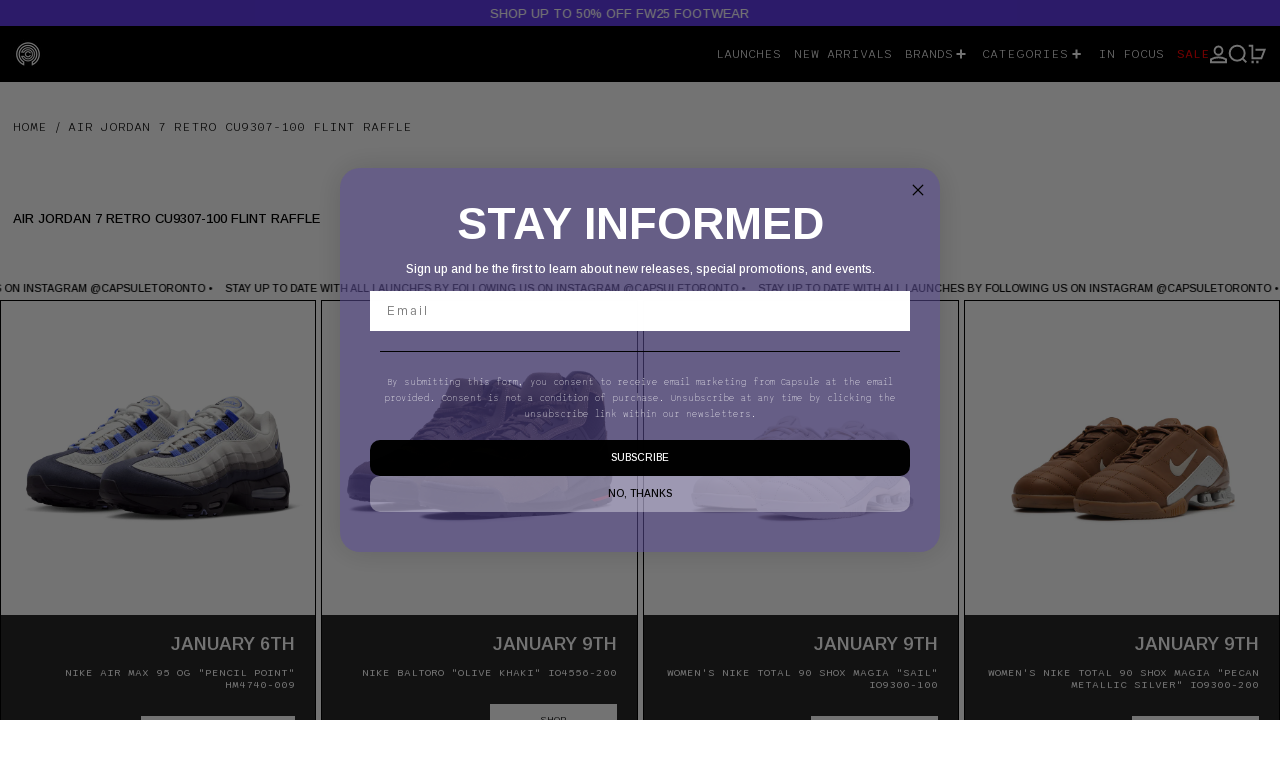

--- FILE ---
content_type: text/html; charset=utf-8
request_url: https://www.capsuletoronto.com/pages/air-jordan-7-retro-cu9307-100-flint-raffle
body_size: 32256
content:
<!doctype html>
<html class="no-js" lang="en">
  <head>
    <meta charset="utf-8">
    <meta http-equiv="X-UA-Compatible" content="IE=edge">
    <meta name="viewport" content="width=device-width,initial-scale=1">
    <meta name="theme-color" content="">
    <link rel="canonical" href="https://www.capsuletoronto.com/pages/air-jordan-7-retro-cu9307-100-flint-raffle">
    <link rel="preconnect" href="https://cdn.shopify.com" crossorigin><link
        rel="icon"
        type="image/png"
        href="//www.capsuletoronto.com/cdn/shop/files/C_Logo.jpg?crop=center&height=32&v=1701982429&width=32"
      ><link rel="preconnect" href="https://fonts.shopifycdn.com" crossorigin><title>
      Air Jordan 7 Retro CU9307-100 Flint Raffle

        &ndash; Capsule</title>

    

    <script>window.performance && window.performance.mark && window.performance.mark('shopify.content_for_header.start');</script><meta id="shopify-digital-wallet" name="shopify-digital-wallet" content="/2603241/digital_wallets/dialog">
<meta name="shopify-checkout-api-token" content="748d6a9d626b2a10df7fd111523a3136">
<meta id="in-context-paypal-metadata" data-shop-id="2603241" data-venmo-supported="false" data-environment="production" data-locale="en_US" data-paypal-v4="true" data-currency="CAD">
<script async="async" src="/checkouts/internal/preloads.js?locale=en-CA"></script>
<link rel="preconnect" href="https://shop.app" crossorigin="anonymous">
<script async="async" src="https://shop.app/checkouts/internal/preloads.js?locale=en-CA&shop_id=2603241" crossorigin="anonymous"></script>
<script id="apple-pay-shop-capabilities" type="application/json">{"shopId":2603241,"countryCode":"CA","currencyCode":"CAD","merchantCapabilities":["supports3DS"],"merchantId":"gid:\/\/shopify\/Shop\/2603241","merchantName":"Capsule","requiredBillingContactFields":["postalAddress","email","phone"],"requiredShippingContactFields":["postalAddress","email","phone"],"shippingType":"shipping","supportedNetworks":["visa","masterCard","amex","discover","interac","jcb"],"total":{"type":"pending","label":"Capsule","amount":"1.00"},"shopifyPaymentsEnabled":true,"supportsSubscriptions":true}</script>
<script id="shopify-features" type="application/json">{"accessToken":"748d6a9d626b2a10df7fd111523a3136","betas":["rich-media-storefront-analytics"],"domain":"www.capsuletoronto.com","predictiveSearch":true,"shopId":2603241,"locale":"en"}</script>
<script>var Shopify = Shopify || {};
Shopify.shop = "capsuletoronto.myshopify.com";
Shopify.locale = "en";
Shopify.currency = {"active":"CAD","rate":"1.0"};
Shopify.country = "CA";
Shopify.theme = {"name":"shop-capsule\/master","id":157873012771,"schema_name":"Baseline","schema_version":"3.0.5","theme_store_id":null,"role":"main"};
Shopify.theme.handle = "null";
Shopify.theme.style = {"id":null,"handle":null};
Shopify.cdnHost = "www.capsuletoronto.com/cdn";
Shopify.routes = Shopify.routes || {};
Shopify.routes.root = "/";</script>
<script type="module">!function(o){(o.Shopify=o.Shopify||{}).modules=!0}(window);</script>
<script>!function(o){function n(){var o=[];function n(){o.push(Array.prototype.slice.apply(arguments))}return n.q=o,n}var t=o.Shopify=o.Shopify||{};t.loadFeatures=n(),t.autoloadFeatures=n()}(window);</script>
<script>
  window.ShopifyPay = window.ShopifyPay || {};
  window.ShopifyPay.apiHost = "shop.app\/pay";
  window.ShopifyPay.redirectState = null;
</script>
<script id="shop-js-analytics" type="application/json">{"pageType":"page"}</script>
<script defer="defer" async type="module" src="//www.capsuletoronto.com/cdn/shopifycloud/shop-js/modules/v2/client.init-shop-cart-sync_BN7fPSNr.en.esm.js"></script>
<script defer="defer" async type="module" src="//www.capsuletoronto.com/cdn/shopifycloud/shop-js/modules/v2/chunk.common_Cbph3Kss.esm.js"></script>
<script defer="defer" async type="module" src="//www.capsuletoronto.com/cdn/shopifycloud/shop-js/modules/v2/chunk.modal_DKumMAJ1.esm.js"></script>
<script type="module">
  await import("//www.capsuletoronto.com/cdn/shopifycloud/shop-js/modules/v2/client.init-shop-cart-sync_BN7fPSNr.en.esm.js");
await import("//www.capsuletoronto.com/cdn/shopifycloud/shop-js/modules/v2/chunk.common_Cbph3Kss.esm.js");
await import("//www.capsuletoronto.com/cdn/shopifycloud/shop-js/modules/v2/chunk.modal_DKumMAJ1.esm.js");

  window.Shopify.SignInWithShop?.initShopCartSync?.({"fedCMEnabled":true,"windoidEnabled":true});

</script>
<script>
  window.Shopify = window.Shopify || {};
  if (!window.Shopify.featureAssets) window.Shopify.featureAssets = {};
  window.Shopify.featureAssets['shop-js'] = {"shop-cart-sync":["modules/v2/client.shop-cart-sync_CJVUk8Jm.en.esm.js","modules/v2/chunk.common_Cbph3Kss.esm.js","modules/v2/chunk.modal_DKumMAJ1.esm.js"],"init-fed-cm":["modules/v2/client.init-fed-cm_7Fvt41F4.en.esm.js","modules/v2/chunk.common_Cbph3Kss.esm.js","modules/v2/chunk.modal_DKumMAJ1.esm.js"],"init-shop-email-lookup-coordinator":["modules/v2/client.init-shop-email-lookup-coordinator_Cc088_bR.en.esm.js","modules/v2/chunk.common_Cbph3Kss.esm.js","modules/v2/chunk.modal_DKumMAJ1.esm.js"],"init-windoid":["modules/v2/client.init-windoid_hPopwJRj.en.esm.js","modules/v2/chunk.common_Cbph3Kss.esm.js","modules/v2/chunk.modal_DKumMAJ1.esm.js"],"shop-button":["modules/v2/client.shop-button_B0jaPSNF.en.esm.js","modules/v2/chunk.common_Cbph3Kss.esm.js","modules/v2/chunk.modal_DKumMAJ1.esm.js"],"shop-cash-offers":["modules/v2/client.shop-cash-offers_DPIskqss.en.esm.js","modules/v2/chunk.common_Cbph3Kss.esm.js","modules/v2/chunk.modal_DKumMAJ1.esm.js"],"shop-toast-manager":["modules/v2/client.shop-toast-manager_CK7RT69O.en.esm.js","modules/v2/chunk.common_Cbph3Kss.esm.js","modules/v2/chunk.modal_DKumMAJ1.esm.js"],"init-shop-cart-sync":["modules/v2/client.init-shop-cart-sync_BN7fPSNr.en.esm.js","modules/v2/chunk.common_Cbph3Kss.esm.js","modules/v2/chunk.modal_DKumMAJ1.esm.js"],"init-customer-accounts-sign-up":["modules/v2/client.init-customer-accounts-sign-up_CfPf4CXf.en.esm.js","modules/v2/client.shop-login-button_DeIztwXF.en.esm.js","modules/v2/chunk.common_Cbph3Kss.esm.js","modules/v2/chunk.modal_DKumMAJ1.esm.js"],"pay-button":["modules/v2/client.pay-button_CgIwFSYN.en.esm.js","modules/v2/chunk.common_Cbph3Kss.esm.js","modules/v2/chunk.modal_DKumMAJ1.esm.js"],"init-customer-accounts":["modules/v2/client.init-customer-accounts_DQ3x16JI.en.esm.js","modules/v2/client.shop-login-button_DeIztwXF.en.esm.js","modules/v2/chunk.common_Cbph3Kss.esm.js","modules/v2/chunk.modal_DKumMAJ1.esm.js"],"avatar":["modules/v2/client.avatar_BTnouDA3.en.esm.js"],"init-shop-for-new-customer-accounts":["modules/v2/client.init-shop-for-new-customer-accounts_CsZy_esa.en.esm.js","modules/v2/client.shop-login-button_DeIztwXF.en.esm.js","modules/v2/chunk.common_Cbph3Kss.esm.js","modules/v2/chunk.modal_DKumMAJ1.esm.js"],"shop-follow-button":["modules/v2/client.shop-follow-button_BRMJjgGd.en.esm.js","modules/v2/chunk.common_Cbph3Kss.esm.js","modules/v2/chunk.modal_DKumMAJ1.esm.js"],"checkout-modal":["modules/v2/client.checkout-modal_B9Drz_yf.en.esm.js","modules/v2/chunk.common_Cbph3Kss.esm.js","modules/v2/chunk.modal_DKumMAJ1.esm.js"],"shop-login-button":["modules/v2/client.shop-login-button_DeIztwXF.en.esm.js","modules/v2/chunk.common_Cbph3Kss.esm.js","modules/v2/chunk.modal_DKumMAJ1.esm.js"],"lead-capture":["modules/v2/client.lead-capture_DXYzFM3R.en.esm.js","modules/v2/chunk.common_Cbph3Kss.esm.js","modules/v2/chunk.modal_DKumMAJ1.esm.js"],"shop-login":["modules/v2/client.shop-login_CA5pJqmO.en.esm.js","modules/v2/chunk.common_Cbph3Kss.esm.js","modules/v2/chunk.modal_DKumMAJ1.esm.js"],"payment-terms":["modules/v2/client.payment-terms_BxzfvcZJ.en.esm.js","modules/v2/chunk.common_Cbph3Kss.esm.js","modules/v2/chunk.modal_DKumMAJ1.esm.js"]};
</script>
<script>(function() {
  var isLoaded = false;
  function asyncLoad() {
    if (isLoaded) return;
    isLoaded = true;
    var urls = ["https:\/\/cdn-scripts.signifyd.com\/shopify\/script-tag.js?shop=capsuletoronto.myshopify.com","https:\/\/geostock.nyc3.digitaloceanspaces.com\/js\/inventoryLocation.js?shop=capsuletoronto.myshopify.com"];
    for (var i = 0; i < urls.length; i++) {
      var s = document.createElement('script');
      s.type = 'text/javascript';
      s.async = true;
      s.src = urls[i];
      var x = document.getElementsByTagName('script')[0];
      x.parentNode.insertBefore(s, x);
    }
  };
  if(window.attachEvent) {
    window.attachEvent('onload', asyncLoad);
  } else {
    window.addEventListener('load', asyncLoad, false);
  }
})();</script>
<script id="__st">var __st={"a":2603241,"offset":-18000,"reqid":"7998d1fa-18a2-4530-accb-6a576686c002-1769752247","pageurl":"www.capsuletoronto.com\/pages\/air-jordan-7-retro-cu9307-100-flint-raffle","s":"pages-79640035363","u":"9e3233ba40d2","p":"page","rtyp":"page","rid":79640035363};</script>
<script>window.ShopifyPaypalV4VisibilityTracking = true;</script>
<script id="captcha-bootstrap">!function(){'use strict';const t='contact',e='account',n='new_comment',o=[[t,t],['blogs',n],['comments',n],[t,'customer']],c=[[e,'customer_login'],[e,'guest_login'],[e,'recover_customer_password'],[e,'create_customer']],r=t=>t.map((([t,e])=>`form[action*='/${t}']:not([data-nocaptcha='true']) input[name='form_type'][value='${e}']`)).join(','),a=t=>()=>t?[...document.querySelectorAll(t)].map((t=>t.form)):[];function s(){const t=[...o],e=r(t);return a(e)}const i='password',u='form_key',d=['recaptcha-v3-token','g-recaptcha-response','h-captcha-response',i],f=()=>{try{return window.sessionStorage}catch{return}},m='__shopify_v',_=t=>t.elements[u];function p(t,e,n=!1){try{const o=window.sessionStorage,c=JSON.parse(o.getItem(e)),{data:r}=function(t){const{data:e,action:n}=t;return t[m]||n?{data:e,action:n}:{data:t,action:n}}(c);for(const[e,n]of Object.entries(r))t.elements[e]&&(t.elements[e].value=n);n&&o.removeItem(e)}catch(o){console.error('form repopulation failed',{error:o})}}const l='form_type',E='cptcha';function T(t){t.dataset[E]=!0}const w=window,h=w.document,L='Shopify',v='ce_forms',y='captcha';let A=!1;((t,e)=>{const n=(g='f06e6c50-85a8-45c8-87d0-21a2b65856fe',I='https://cdn.shopify.com/shopifycloud/storefront-forms-hcaptcha/ce_storefront_forms_captcha_hcaptcha.v1.5.2.iife.js',D={infoText:'Protected by hCaptcha',privacyText:'Privacy',termsText:'Terms'},(t,e,n)=>{const o=w[L][v],c=o.bindForm;if(c)return c(t,g,e,D).then(n);var r;o.q.push([[t,g,e,D],n]),r=I,A||(h.body.append(Object.assign(h.createElement('script'),{id:'captcha-provider',async:!0,src:r})),A=!0)});var g,I,D;w[L]=w[L]||{},w[L][v]=w[L][v]||{},w[L][v].q=[],w[L][y]=w[L][y]||{},w[L][y].protect=function(t,e){n(t,void 0,e),T(t)},Object.freeze(w[L][y]),function(t,e,n,w,h,L){const[v,y,A,g]=function(t,e,n){const i=e?o:[],u=t?c:[],d=[...i,...u],f=r(d),m=r(i),_=r(d.filter((([t,e])=>n.includes(e))));return[a(f),a(m),a(_),s()]}(w,h,L),I=t=>{const e=t.target;return e instanceof HTMLFormElement?e:e&&e.form},D=t=>v().includes(t);t.addEventListener('submit',(t=>{const e=I(t);if(!e)return;const n=D(e)&&!e.dataset.hcaptchaBound&&!e.dataset.recaptchaBound,o=_(e),c=g().includes(e)&&(!o||!o.value);(n||c)&&t.preventDefault(),c&&!n&&(function(t){try{if(!f())return;!function(t){const e=f();if(!e)return;const n=_(t);if(!n)return;const o=n.value;o&&e.removeItem(o)}(t);const e=Array.from(Array(32),(()=>Math.random().toString(36)[2])).join('');!function(t,e){_(t)||t.append(Object.assign(document.createElement('input'),{type:'hidden',name:u})),t.elements[u].value=e}(t,e),function(t,e){const n=f();if(!n)return;const o=[...t.querySelectorAll(`input[type='${i}']`)].map((({name:t})=>t)),c=[...d,...o],r={};for(const[a,s]of new FormData(t).entries())c.includes(a)||(r[a]=s);n.setItem(e,JSON.stringify({[m]:1,action:t.action,data:r}))}(t,e)}catch(e){console.error('failed to persist form',e)}}(e),e.submit())}));const S=(t,e)=>{t&&!t.dataset[E]&&(n(t,e.some((e=>e===t))),T(t))};for(const o of['focusin','change'])t.addEventListener(o,(t=>{const e=I(t);D(e)&&S(e,y())}));const B=e.get('form_key'),M=e.get(l),P=B&&M;t.addEventListener('DOMContentLoaded',(()=>{const t=y();if(P)for(const e of t)e.elements[l].value===M&&p(e,B);[...new Set([...A(),...v().filter((t=>'true'===t.dataset.shopifyCaptcha))])].forEach((e=>S(e,t)))}))}(h,new URLSearchParams(w.location.search),n,t,e,['guest_login'])})(!0,!0)}();</script>
<script integrity="sha256-4kQ18oKyAcykRKYeNunJcIwy7WH5gtpwJnB7kiuLZ1E=" data-source-attribution="shopify.loadfeatures" defer="defer" src="//www.capsuletoronto.com/cdn/shopifycloud/storefront/assets/storefront/load_feature-a0a9edcb.js" crossorigin="anonymous"></script>
<script crossorigin="anonymous" defer="defer" src="//www.capsuletoronto.com/cdn/shopifycloud/storefront/assets/shopify_pay/storefront-65b4c6d7.js?v=20250812"></script>
<script data-source-attribution="shopify.dynamic_checkout.dynamic.init">var Shopify=Shopify||{};Shopify.PaymentButton=Shopify.PaymentButton||{isStorefrontPortableWallets:!0,init:function(){window.Shopify.PaymentButton.init=function(){};var t=document.createElement("script");t.src="https://www.capsuletoronto.com/cdn/shopifycloud/portable-wallets/latest/portable-wallets.en.js",t.type="module",document.head.appendChild(t)}};
</script>
<script data-source-attribution="shopify.dynamic_checkout.buyer_consent">
  function portableWalletsHideBuyerConsent(e){var t=document.getElementById("shopify-buyer-consent"),n=document.getElementById("shopify-subscription-policy-button");t&&n&&(t.classList.add("hidden"),t.setAttribute("aria-hidden","true"),n.removeEventListener("click",e))}function portableWalletsShowBuyerConsent(e){var t=document.getElementById("shopify-buyer-consent"),n=document.getElementById("shopify-subscription-policy-button");t&&n&&(t.classList.remove("hidden"),t.removeAttribute("aria-hidden"),n.addEventListener("click",e))}window.Shopify?.PaymentButton&&(window.Shopify.PaymentButton.hideBuyerConsent=portableWalletsHideBuyerConsent,window.Shopify.PaymentButton.showBuyerConsent=portableWalletsShowBuyerConsent);
</script>
<script data-source-attribution="shopify.dynamic_checkout.cart.bootstrap">document.addEventListener("DOMContentLoaded",(function(){function t(){return document.querySelector("shopify-accelerated-checkout-cart, shopify-accelerated-checkout")}if(t())Shopify.PaymentButton.init();else{new MutationObserver((function(e,n){t()&&(Shopify.PaymentButton.init(),n.disconnect())})).observe(document.body,{childList:!0,subtree:!0})}}));
</script>
<script id='scb4127' type='text/javascript' async='' src='https://www.capsuletoronto.com/cdn/shopifycloud/privacy-banner/storefront-banner.js'></script><link id="shopify-accelerated-checkout-styles" rel="stylesheet" media="screen" href="https://www.capsuletoronto.com/cdn/shopifycloud/portable-wallets/latest/accelerated-checkout-backwards-compat.css" crossorigin="anonymous">
<style id="shopify-accelerated-checkout-cart">
        #shopify-buyer-consent {
  margin-top: 1em;
  display: inline-block;
  width: 100%;
}

#shopify-buyer-consent.hidden {
  display: none;
}

#shopify-subscription-policy-button {
  background: none;
  border: none;
  padding: 0;
  text-decoration: underline;
  font-size: inherit;
  cursor: pointer;
}

#shopify-subscription-policy-button::before {
  box-shadow: none;
}

      </style>

<script>window.performance && window.performance.mark && window.performance.mark('shopify.content_for_header.end');</script>


<meta property="og:site_name" content="Capsule">
<meta property="og:url" content="https://www.capsuletoronto.com/pages/air-jordan-7-retro-cu9307-100-flint-raffle">
<meta property="og:title" content="Air Jordan 7 Retro CU9307-100 Flint Raffle">
<meta property="og:type" content="website">
<meta property="og:description" content="Est. 2004 – Toronto&#39;s premier boutique offering an exclusive selection of footwear, designer apparel, and lifestyle essentials."><meta property="og:image" content="http://www.capsuletoronto.com/cdn/shop/files/CPSL_36f1aea3-5350-430a-a743-f7519877b9d4.jpg?v=1712162703">
  <meta
    property="og:image:secure_url"
    content="https://www.capsuletoronto.com/cdn/shop/files/CPSL_36f1aea3-5350-430a-a743-f7519877b9d4.jpg?v=1712162703"
  >
  <meta property="og:image:width" content="1200">
  <meta property="og:image:height" content="628"><meta
    name="twitter:site"
    content="@capsuletoronto"
  ><meta name="twitter:card" content="summary_large_image">
<meta name="twitter:title" content="Air Jordan 7 Retro CU9307-100 Flint Raffle">
<meta name="twitter:description" content="Est. 2004 – Toronto&#39;s premier boutique offering an exclusive selection of footwear, designer apparel, and lifestyle essentials.">
<script>
  window.THEMENAME = 'Baseline';
  window.THEMEVERSION = '3.0.0';

  document.documentElement.className = document.documentElement.className.replace('no-js', 'js');

  function debounce(fn, wait) {
    let t;
    return (...args) => {
      clearTimeout(t);
      t = setTimeout(() => fn.apply(this, args), wait);
    };
  }

  window.theme = {
    strings: {
      loading: "Loading",
      itemCountOne: "{{ count }} item",
      itemCountOther: "{{ count }} items",
      addToCart: "Add to cart",
      soldOut: "Sold out",
      unavailable: "Unavailable",
      regularPrice: "Regular price",
      salePrice: "Sale price",
      sale: "Sale",
      unitPrice: "Unit price",
      unitPriceSeparator: "per",
      cartEmpty: "Your cart is currently empty.",
      cartCookies: "Enable cookies to use the shopping cart",
      update: "Update",
      quantity: "Quantity",
      discountedTotal: "Discounted total",
      regularTotal: "Regular total",
      priceColumn: "See Price column for discount details.",
      addedToCart: "Added to Cart!",
      cartError: "There was an error while updating your cart. Please try again.",
      cartAddError: "All {{ title }} are in your cart.",
      shippingCalculatorResultsTitleOne: "There is 1 rate:",
      shippingCalculatorResultsTitleMany: "There are {{ count }} rates:",
    },
    routes: {
      root_url: "\/",
      predictive_search_url: "\/search\/suggest",
      cart_url: "\/cart",
      cart_add_url: "\/cart\/add",
      cart_change_url: "\/cart\/change",
      cart_update_url: "\/cart\/update",
      cart_clear_url: "\/cart\/clear",
    },
    moneyFormat: "\u003cspan class=money\u003e${{amount}} CAD\u003c\/span\u003e",
    moneyWithCurrencyFormat: "\u003cspan class=money\u003e${{amount}} CAD\u003c\/span\u003e",
    get defaultMoneyFormat() {
      return this.moneyWithCurrencyFormat;
    },
    cartItemCount: 0,
    settings: {
      cart_type: "drawer",
      openDrawerOnAddToCart: true
    },
    info: {
      name: 'Baseline',
    }
  };
</script>
<script src="//www.capsuletoronto.com/cdn/shop/t/73/assets/utils.js?v=157423851831221147851705973943" defer></script>
    <script src="//www.capsuletoronto.com/cdn/shop/t/73/assets/images.js?v=82802382427156187971705973946" defer></script>
    <script
      src="//www.capsuletoronto.com/cdn/shop/t/73/assets/polyfills-inert.bundle.min.js?v=9775187524458939151705973947"
      type="module"
    ></script>
    <script
      src="//www.capsuletoronto.com/cdn/shop/t/73/assets/global.bundle.min.js?v=50257349407804255021705973941"
      type="module"
    ></script>

    

    
      <script src="//www.capsuletoronto.com/cdn/shop/t/73/assets/cart-items.js?v=180899861962283955421705973947" type="module"></script>
      <script src="//www.capsuletoronto.com/cdn/shop/t/73/assets/cart-footer.js?v=44619916588781168071705973947" type="module"></script>
      
        <script src="//www.capsuletoronto.com/cdn/shop/t/73/assets/cart-note.js?v=17283974488463093931705973945" type="module"></script>
      
    

    <script src="//www.capsuletoronto.com/cdn/shop/t/73/assets/quantity.js?v=121464986056478806851705973947" type="module"></script>
    <script src="//www.capsuletoronto.com/cdn/shop/t/73/assets/rte.js?v=91144393696501258891705973946" type="module"></script>

    



  <link
    rel="preload"
    as="font"
    href="//www.capsuletoronto.com/cdn/fonts/arimo/arimo_n5.a6cc016de05b75be63cb193704728ed8065f04bb.woff2"
    type="font/woff2"
    crossorigin
  >



  <link
    rel="preload"
    as="font"
    href="//www.capsuletoronto.com/cdn/fonts/sono/sono_n3.d661682676ddca34b7d40da2af6792c0eb2c2ceb.woff2"
    type="font/woff2"
    crossorigin
  >



<style data-shopify>
  @font-face {
  font-family: Sono;
  font-weight: 300;
  font-style: normal;
  font-display: swap;
  src: url("//www.capsuletoronto.com/cdn/fonts/sono/sono_n3.d661682676ddca34b7d40da2af6792c0eb2c2ceb.woff2") format("woff2"),
       url("//www.capsuletoronto.com/cdn/fonts/sono/sono_n3.58988e03ce9640c39ef39c39348f076ccb37cd59.woff") format("woff");
}

  @font-face {
  font-family: Arimo;
  font-weight: 500;
  font-style: normal;
  font-display: swap;
  src: url("//www.capsuletoronto.com/cdn/fonts/arimo/arimo_n5.a6cc016de05b75be63cb193704728ed8065f04bb.woff2") format("woff2"),
       url("//www.capsuletoronto.com/cdn/fonts/arimo/arimo_n5.e0d510a292c8c9059b1fcf519004ca9d3a6015a2.woff") format("woff");
}

@font-face {
  font-family: Sono;
  font-weight: 700;
  font-style: normal;
  font-display: swap;
  src: url("//www.capsuletoronto.com/cdn/fonts/sono/sono_n7.39d0999a580f66b8e059eb6e4f0efe1b9291a580.woff2") format("woff2"),
       url("//www.capsuletoronto.com/cdn/fonts/sono/sono_n7.e0fdef734f92b46767d38b0d218374ebc77b387c.woff") format("woff");
}
@font-face {
  font-family: Sono;
  font-weight: 400;
  font-style: normal;
  font-display: swap;
  src: url("//www.capsuletoronto.com/cdn/fonts/sono/sono_n4.73d91803e5bd4124639a09a24e2f23af0fc8656b.woff2") format("woff2"),
       url("//www.capsuletoronto.com/cdn/fonts/sono/sono_n4.36614925d1dae540e98815e4a23c491167eac372.woff") format("woff");
}
</style>

<style>:root {

      --font-size-xs: 0.64rem;
      --font-size-sm: 0.8rem;
      --font-size-base: 1rem;
      --font-size-lg: 1.25rem;
      --font-size-xl: 1.563rem;
      --font-size-2xl: 1.953rem;
      --font-size-3xl: 2.441rem;
      --font-size-4xl: 3.052rem;
      --font-size-5xl: 3.815rem;
      --font-size-6xl: 4.768rem;
      --font-size-7xl: 5.96rem;
      --font-size-8xl: 7.451rem;
      --font-size-9xl: 9.313rem;

      --type-scale-n-2: var(--font-size-xs);
      --type-scale-n-1: var(--font-size-sm);
      --type-scale-n0: var(--font-size-base);
      --type-scale-n1: var(--font-size-lg);
      --type-scale-n2: var(--font-size-xl);
      --type-scale-n3: var(--font-size-2xl);
      --type-scale-n4: var(--font-size-3xl);
      --type-scale-n5: var(--font-size-4xl);
      --type-scale-n6: var(--font-size-5xl);
      --type-scale-n7: var(--font-size-6xl);
      --type-scale-n8: var(--font-size-7xl);
      --type-scale-n9: var(--font-size-8xl);
      --type-scale-n10: var(--font-size-9xl);

      --base-font-size: 81.25%;
      --base-font-size-from-settings: 13;
      --base-line-height: 1;
      --heading-line-height: 1;

      font-size: var(--base-font-size);
      line-height: var(--base-line-height);

      --heading-font-stack: Arimo, sans-serif;
      --heading-font-weight: 500;
      --heading-font-style: normal;


      --body-font-stack: Sono, sans-serif;
      --body-font-weight: 300;
      --body-font-bold: FontDrop;
      --body-font-bold-italic: ;

      --color-gridline: 3 3 3;
      --gridline-width: 0px;

      --text-border-width: 1px;
      --checkbox-width: 1px;

      --font-heading: Arimo, sans-serif;
      --font-body: Sono, sans-serif;
      --font-body-weight: 300;
      --font-body-style: normal;
      --font-body-bold-weight: bold;

      --heading-letterspacing: 0.0;
      --heading-capitalize: uppercase;
      --heading-decoration: none;

      --standard-heading-size: var(--type-scale-n0);
      --feature-heading-size: var(--type-scale-n0);
      --secondary-heading-size: var(--type-scale-n0);

      --body-copy-transform: uppercase;

      --wrapperWidth: 100vw;
      --gutter: 0px;
      --rowHeight: calc((var(--wrapperWidth) - (11 * var(--gutter))) / 12);

      --global-scrolling-items-speed-multiplier: 1;

      --add-to-cart-button-height: 44px;

      --spacing: 3rem;
      --spacing-double: 6rem;
      --spacing-half: 1.5rem;

      /* Equivalent to px-2 */
      --section-horizontal-spacing-mobile: 0.5rem;
      /* Equivalent to px-4 */
      --section-horizontal-spacing-desktop: 1rem;

      --section-horizontal-spacing: var(--section-horizontal-spacing-mobile);

      --icon-thickness: 1.9;

      /**
       * Buttons
       */
      --button-text-transform: uppercase;
      --button-after-content: none;
      --button-border-radius: 0;

      /**
       * Links
       */
      --links-bottom-border-width: var(--text-border-width);
      --links-bottom-padding: 0.25rem;
      --links-text-transform: uppercase;
      --links-after-content: none;
      --links-before-content: none;

      background-color: rgb(var(--color-scheme-background));
      color: rgb(var(--color-scheme-text));
    }

    @media (min-width: 1024px) {
      :root {
        --standard-heading-size: var(--type-scale-n3);
        --feature-heading-size: var(--type-scale-n0);
        --secondary-heading-size: var(--type-scale-n0);

        --section-horizontal-spacing: var(--section-horizontal-spacing-desktop);
      }
    }

    :root,
      
      [data-color-scheme="scheme1"] {
        --color-scheme-text: 0 0 0;
        --color-scheme-background: 255 255 255;
        --color-scheme-accent: 98 60 234;
        --color-scheme-accent-contrast:  0 0 0;
        --color-scheme-secondary: 166 161 161;
      }
  
      [data-color-scheme="scheme2"] {
        --color-scheme-text: 0 0 0;
        --color-scheme-background: 237 237 237;
        --color-scheme-accent: 98 60 234;
        --color-scheme-accent-contrast:  242 242 242;
        --color-scheme-secondary: 0 0 0;
      }
  
      [data-color-scheme="scheme3"] {
        --color-scheme-text: 255 255 255;
        --color-scheme-background: 0 0 0;
        --color-scheme-accent: 98 60 234;
        --color-scheme-accent-contrast:  255 255 255;
        --color-scheme-secondary: 98 60 234;
      }
  
      [data-color-scheme="scheme4"] {
        --color-scheme-text: 255 255 255;
        --color-scheme-background: 0 0 0;
        --color-scheme-accent: 255 255 255;
        --color-scheme-accent-contrast:  0 0 0;
        --color-scheme-secondary: 255 255 255;
      }
  
      [data-color-scheme="scheme5"] {
        --color-scheme-text: 0 0 0;
        --color-scheme-background: 242 242 242;
        --color-scheme-accent: 98 60 234;
        --color-scheme-accent-contrast:  255 255 255;
        --color-scheme-secondary: 255 255 255;
      }
  
      [data-color-scheme="scheme-b5898bf4-2bd7-4a53-b28b-1defdeee14a7"] {
        --color-scheme-text: 98 60 234;
        --color-scheme-background: 255 255 255;
        --color-scheme-accent: 0 0 0;
        --color-scheme-accent-contrast:  255 255 255;
        --color-scheme-secondary: 255 255 255;
      }
  
      [data-color-scheme="scheme-b4ec9388-3bc4-490c-b29b-86bcbbe9615b"] {
        --color-scheme-text: 255 255 255;
        --color-scheme-background: 62 61 61;
        --color-scheme-accent: 232 255 143;
        --color-scheme-accent-contrast:  255 255 255;
        --color-scheme-secondary: 98 60 234;
      }
  
      [data-color-scheme="scheme-f3a86c8c-afec-45bc-b2b2-a5b3f7ad5c9f"] {
        --color-scheme-text: 255 255 255;
        --color-scheme-background: 0 0 0;
        --color-scheme-accent: 166 161 161;
        --color-scheme-accent-contrast:  98 60 234;
        --color-scheme-secondary: 0 0 0;
      }
  
      [data-color-scheme="scheme-4d774136-949c-4d2a-9585-7485b3aaf2c9"] {
        --color-scheme-text: 98 60 234;
        --color-scheme-background: 255 255 255;
        --color-scheme-accent: 3 3 3;
        --color-scheme-accent-contrast:  255 255 255;
        --color-scheme-secondary: 166 161 161;
      }
  
      [data-color-scheme="scheme-38d92388-6d39-4dc4-a6ea-542f285130fb"] {
        --color-scheme-text: 255 255 255;
        --color-scheme-background: 199 44 44;
        --color-scheme-accent: 255 255 255;
        --color-scheme-accent-contrast:  0 0 0;
        --color-scheme-secondary: 166 161 161;
      }
  
      [data-color-scheme="scheme-b813b605-bdd8-4588-8c3f-d62f68316bf4"] {
        --color-scheme-text: 255 255 255;
        --color-scheme-background: 98 60 234;
        --color-scheme-accent: 3 3 3;
        --color-scheme-accent-contrast:  0 0 0;
        --color-scheme-secondary: 166 161 161;
      }
  
      [data-color-scheme="scheme-3390a15a-e1f6-418a-880c-59473e560932"] {
        --color-scheme-text: 0 0 0;
        --color-scheme-background: 255 255 255;
        --color-scheme-accent: 98 60 234;
        --color-scheme-accent-contrast:  0 0 0;
        --color-scheme-secondary: 166 161 161;
      }
  
      [data-color-scheme="scheme-1ebb3912-7526-4e2d-a53a-14e37d3f826e"] {
        --color-scheme-text: 199 44 44;
        --color-scheme-background: 255 255 255;
        --color-scheme-accent: 3 3 3;
        --color-scheme-accent-contrast:  0 0 0;
        --color-scheme-secondary: 166 161 161;
      }
  

    [data-color-scheme] {
      --payment-terms-background-color: rgb(var(--color-scheme-background));

      --button-color-border: var(--color-scheme-text);
      --button-color-background: var(--color-scheme-text);
      --button-color-text: var(--color-scheme-background);
      --button-color-border-hover: var(--color-scheme-accent);
      --button-color-background-hover: var(--color-scheme-accent);
      --button-color-text-hover: var(--color-scheme-accent-contrast);
    }

    ::selection {
      background-color: rgb(var(--color-scheme-text));
      color: rgb(var(--color-scheme-background));
    }

    @keyframes scrolling-items {
      0% {
        transform: translate3d(0, 0, 0);
      }

      100% {
        transform: translate3d(-50%, 0, 0);
      }
    }
</style>

<style id="generated-critical-css">
.shopify-payment-button__button--hidden{display:none!important}.theme-button,.theme-button--secondary{cursor:pointer;font-size:var(--font-size-base);line-height:var(--base-line-height);overflow-wrap:anywhere;padding:.5rem 2rem;text-transform:var(--button-text-transform);word-break:normal}.theme-button--secondary:after,.theme-button:after{--tw-content:var(--button-after-content);content:var(--tw-content)}.theme-button{--tw-border-opacity:1;--tw-bg-opacity:1;--tw-text-opacity:1;background-color:rgb(var(--button-color-background)/var(--tw-bg-opacity));border-color:rgb(var(--button-color-border)/var(--tw-border-opacity));border-radius:var(--button-border-radius);border-width:var(--text-border-width);color:rgb(var(--button-color-text)/var(--tw-text-opacity))}@media (hover:hover) and (pointer:fine){.theme-button:hover{--tw-border-opacity:1;--tw-bg-opacity:1;--tw-text-opacity:1;background-color:rgb(var(--button-color-background-hover)/var(--tw-bg-opacity));border-color:rgb(var(--button-color-border-hover)/var(--tw-border-opacity));color:rgb(var(--button-color-text-hover)/var(--tw-text-opacity))}}.theme-button--secondary{--tw-border-opacity:1;--tw-bg-opacity:1;--tw-text-opacity:1;background-color:rgb(var(--color-scheme-background)/var(--tw-bg-opacity));border-color:rgb(var(--color-scheme-text)/var(--tw-border-opacity));border-radius:var(--button-border-radius);border-width:var(--text-border-width);color:rgb(var(--color-scheme-text)/var(--tw-text-opacity))}[data-color-scheme] .theme-button--secondary.rte a:hover,[data-color-scheme].theme-button--secondary .rte a:hover,[data-color-scheme].theme-button--secondary.rte a:hover{color:rgb(var(--color-scheme-accent));text-decoration-color:rgb(var(--color-scheme-accent))}[data-color-scheme] .theme-button--secondary.rte blockquote,[data-color-scheme].theme-button--secondary .rte blockquote,[data-color-scheme].theme-button--secondary.rte blockquote{background:rgb(var(--color-scheme-text));color:rgb(var(--color-scheme-background))}@media (hover:hover) and (pointer:fine){.theme-button--secondary:hover{--tw-border-opacity:1;--tw-text-opacity:1;border-color:rgb(var(--color-scheme-accent)/var(--tw-border-opacity));color:rgb(var(--color-scheme-accent)/var(--tw-text-opacity))}}image-with-placeholder{display:block}[data-shopify-xr-hidden]{display:none}.block{display:block}.inline-block{display:inline-block}.hidden{display:none}.max-w-site{max-width:var(--max-site-width)}.splide:not(.is-active) .\[\.splide\:not\(\.is-active\)_\&\]\:pointer-events-none{pointer-events:none}.splide:not(.is-active) .\[\.splide\:not\(\.is-active\)_\&\]\:invisible{visibility:hidden}.splide:not(.is-active) .\[\.splide\:not\(\.is-active\)_\&\]\:\!flex{display:flex!important}.splide:not(.is-active) .\[\.splide\:not\(\.is-active\)_\&\]\:gap-gridline{gap:var(--gridline-width)}@media not all and (min-width:1024px){.splide:not(.is-active) .max-lg\:\[\.splide\:not\(\.is-active\)_\&\]\:hidden{display:none}}
</style>
<style id="manual-critical-css">
  html {
    background-color: rgb(var(--color-primary-background));
    color: rgb(var(--color-primary-text));
    font-size: var(--base-font-size);
    line-height: var(--base-line-height);
  }

  [x-cloak] {
    display: none;
  }

  html.no-js [x-cloak].no-js-undo-cloak {
    display: revert;
  }

  body {
    display: flex;
    flex-direction: column;
    min-height: 100vh;
  }

  @media (min-width: 768px) {
    [md\:undo-x-cloak-block] {
      display: block;
    }
  }

  @media (max-width: 767px) {
    [max-md\:undo-x-cloak-block] {
      display: block;
    }
  }
</style>
<link href="//www.capsuletoronto.com/cdn/shop/t/73/assets/base.bundle.css?v=83685121509862965401710363582" rel="stylesheet" type="text/css" media="all" />
  <!-- BEGIN app block: shopify://apps/klaviyo-email-marketing-sms/blocks/klaviyo-onsite-embed/2632fe16-c075-4321-a88b-50b567f42507 -->












  <script async src="https://static.klaviyo.com/onsite/js/UeBsnk/klaviyo.js?company_id=UeBsnk"></script>
  <script>!function(){if(!window.klaviyo){window._klOnsite=window._klOnsite||[];try{window.klaviyo=new Proxy({},{get:function(n,i){return"push"===i?function(){var n;(n=window._klOnsite).push.apply(n,arguments)}:function(){for(var n=arguments.length,o=new Array(n),w=0;w<n;w++)o[w]=arguments[w];var t="function"==typeof o[o.length-1]?o.pop():void 0,e=new Promise((function(n){window._klOnsite.push([i].concat(o,[function(i){t&&t(i),n(i)}]))}));return e}}})}catch(n){window.klaviyo=window.klaviyo||[],window.klaviyo.push=function(){var n;(n=window._klOnsite).push.apply(n,arguments)}}}}();</script>

  




  <script>
    window.klaviyoReviewsProductDesignMode = false
  </script>







<!-- END app block --><link href="https://monorail-edge.shopifysvc.com" rel="dns-prefetch">
<script>(function(){if ("sendBeacon" in navigator && "performance" in window) {try {var session_token_from_headers = performance.getEntriesByType('navigation')[0].serverTiming.find(x => x.name == '_s').description;} catch {var session_token_from_headers = undefined;}var session_cookie_matches = document.cookie.match(/_shopify_s=([^;]*)/);var session_token_from_cookie = session_cookie_matches && session_cookie_matches.length === 2 ? session_cookie_matches[1] : "";var session_token = session_token_from_headers || session_token_from_cookie || "";function handle_abandonment_event(e) {var entries = performance.getEntries().filter(function(entry) {return /monorail-edge.shopifysvc.com/.test(entry.name);});if (!window.abandonment_tracked && entries.length === 0) {window.abandonment_tracked = true;var currentMs = Date.now();var navigation_start = performance.timing.navigationStart;var payload = {shop_id: 2603241,url: window.location.href,navigation_start,duration: currentMs - navigation_start,session_token,page_type: "page"};window.navigator.sendBeacon("https://monorail-edge.shopifysvc.com/v1/produce", JSON.stringify({schema_id: "online_store_buyer_site_abandonment/1.1",payload: payload,metadata: {event_created_at_ms: currentMs,event_sent_at_ms: currentMs}}));}}window.addEventListener('pagehide', handle_abandonment_event);}}());</script>
<script id="web-pixels-manager-setup">(function e(e,d,r,n,o){if(void 0===o&&(o={}),!Boolean(null===(a=null===(i=window.Shopify)||void 0===i?void 0:i.analytics)||void 0===a?void 0:a.replayQueue)){var i,a;window.Shopify=window.Shopify||{};var t=window.Shopify;t.analytics=t.analytics||{};var s=t.analytics;s.replayQueue=[],s.publish=function(e,d,r){return s.replayQueue.push([e,d,r]),!0};try{self.performance.mark("wpm:start")}catch(e){}var l=function(){var e={modern:/Edge?\/(1{2}[4-9]|1[2-9]\d|[2-9]\d{2}|\d{4,})\.\d+(\.\d+|)|Firefox\/(1{2}[4-9]|1[2-9]\d|[2-9]\d{2}|\d{4,})\.\d+(\.\d+|)|Chrom(ium|e)\/(9{2}|\d{3,})\.\d+(\.\d+|)|(Maci|X1{2}).+ Version\/(15\.\d+|(1[6-9]|[2-9]\d|\d{3,})\.\d+)([,.]\d+|)( \(\w+\)|)( Mobile\/\w+|) Safari\/|Chrome.+OPR\/(9{2}|\d{3,})\.\d+\.\d+|(CPU[ +]OS|iPhone[ +]OS|CPU[ +]iPhone|CPU IPhone OS|CPU iPad OS)[ +]+(15[._]\d+|(1[6-9]|[2-9]\d|\d{3,})[._]\d+)([._]\d+|)|Android:?[ /-](13[3-9]|1[4-9]\d|[2-9]\d{2}|\d{4,})(\.\d+|)(\.\d+|)|Android.+Firefox\/(13[5-9]|1[4-9]\d|[2-9]\d{2}|\d{4,})\.\d+(\.\d+|)|Android.+Chrom(ium|e)\/(13[3-9]|1[4-9]\d|[2-9]\d{2}|\d{4,})\.\d+(\.\d+|)|SamsungBrowser\/([2-9]\d|\d{3,})\.\d+/,legacy:/Edge?\/(1[6-9]|[2-9]\d|\d{3,})\.\d+(\.\d+|)|Firefox\/(5[4-9]|[6-9]\d|\d{3,})\.\d+(\.\d+|)|Chrom(ium|e)\/(5[1-9]|[6-9]\d|\d{3,})\.\d+(\.\d+|)([\d.]+$|.*Safari\/(?![\d.]+ Edge\/[\d.]+$))|(Maci|X1{2}).+ Version\/(10\.\d+|(1[1-9]|[2-9]\d|\d{3,})\.\d+)([,.]\d+|)( \(\w+\)|)( Mobile\/\w+|) Safari\/|Chrome.+OPR\/(3[89]|[4-9]\d|\d{3,})\.\d+\.\d+|(CPU[ +]OS|iPhone[ +]OS|CPU[ +]iPhone|CPU IPhone OS|CPU iPad OS)[ +]+(10[._]\d+|(1[1-9]|[2-9]\d|\d{3,})[._]\d+)([._]\d+|)|Android:?[ /-](13[3-9]|1[4-9]\d|[2-9]\d{2}|\d{4,})(\.\d+|)(\.\d+|)|Mobile Safari.+OPR\/([89]\d|\d{3,})\.\d+\.\d+|Android.+Firefox\/(13[5-9]|1[4-9]\d|[2-9]\d{2}|\d{4,})\.\d+(\.\d+|)|Android.+Chrom(ium|e)\/(13[3-9]|1[4-9]\d|[2-9]\d{2}|\d{4,})\.\d+(\.\d+|)|Android.+(UC? ?Browser|UCWEB|U3)[ /]?(15\.([5-9]|\d{2,})|(1[6-9]|[2-9]\d|\d{3,})\.\d+)\.\d+|SamsungBrowser\/(5\.\d+|([6-9]|\d{2,})\.\d+)|Android.+MQ{2}Browser\/(14(\.(9|\d{2,})|)|(1[5-9]|[2-9]\d|\d{3,})(\.\d+|))(\.\d+|)|K[Aa][Ii]OS\/(3\.\d+|([4-9]|\d{2,})\.\d+)(\.\d+|)/},d=e.modern,r=e.legacy,n=navigator.userAgent;return n.match(d)?"modern":n.match(r)?"legacy":"unknown"}(),u="modern"===l?"modern":"legacy",c=(null!=n?n:{modern:"",legacy:""})[u],f=function(e){return[e.baseUrl,"/wpm","/b",e.hashVersion,"modern"===e.buildTarget?"m":"l",".js"].join("")}({baseUrl:d,hashVersion:r,buildTarget:u}),m=function(e){var d=e.version,r=e.bundleTarget,n=e.surface,o=e.pageUrl,i=e.monorailEndpoint;return{emit:function(e){var a=e.status,t=e.errorMsg,s=(new Date).getTime(),l=JSON.stringify({metadata:{event_sent_at_ms:s},events:[{schema_id:"web_pixels_manager_load/3.1",payload:{version:d,bundle_target:r,page_url:o,status:a,surface:n,error_msg:t},metadata:{event_created_at_ms:s}}]});if(!i)return console&&console.warn&&console.warn("[Web Pixels Manager] No Monorail endpoint provided, skipping logging."),!1;try{return self.navigator.sendBeacon.bind(self.navigator)(i,l)}catch(e){}var u=new XMLHttpRequest;try{return u.open("POST",i,!0),u.setRequestHeader("Content-Type","text/plain"),u.send(l),!0}catch(e){return console&&console.warn&&console.warn("[Web Pixels Manager] Got an unhandled error while logging to Monorail."),!1}}}}({version:r,bundleTarget:l,surface:e.surface,pageUrl:self.location.href,monorailEndpoint:e.monorailEndpoint});try{o.browserTarget=l,function(e){var d=e.src,r=e.async,n=void 0===r||r,o=e.onload,i=e.onerror,a=e.sri,t=e.scriptDataAttributes,s=void 0===t?{}:t,l=document.createElement("script"),u=document.querySelector("head"),c=document.querySelector("body");if(l.async=n,l.src=d,a&&(l.integrity=a,l.crossOrigin="anonymous"),s)for(var f in s)if(Object.prototype.hasOwnProperty.call(s,f))try{l.dataset[f]=s[f]}catch(e){}if(o&&l.addEventListener("load",o),i&&l.addEventListener("error",i),u)u.appendChild(l);else{if(!c)throw new Error("Did not find a head or body element to append the script");c.appendChild(l)}}({src:f,async:!0,onload:function(){if(!function(){var e,d;return Boolean(null===(d=null===(e=window.Shopify)||void 0===e?void 0:e.analytics)||void 0===d?void 0:d.initialized)}()){var d=window.webPixelsManager.init(e)||void 0;if(d){var r=window.Shopify.analytics;r.replayQueue.forEach((function(e){var r=e[0],n=e[1],o=e[2];d.publishCustomEvent(r,n,o)})),r.replayQueue=[],r.publish=d.publishCustomEvent,r.visitor=d.visitor,r.initialized=!0}}},onerror:function(){return m.emit({status:"failed",errorMsg:"".concat(f," has failed to load")})},sri:function(e){var d=/^sha384-[A-Za-z0-9+/=]+$/;return"string"==typeof e&&d.test(e)}(c)?c:"",scriptDataAttributes:o}),m.emit({status:"loading"})}catch(e){m.emit({status:"failed",errorMsg:(null==e?void 0:e.message)||"Unknown error"})}}})({shopId: 2603241,storefrontBaseUrl: "https://www.capsuletoronto.com",extensionsBaseUrl: "https://extensions.shopifycdn.com/cdn/shopifycloud/web-pixels-manager",monorailEndpoint: "https://monorail-edge.shopifysvc.com/unstable/produce_batch",surface: "storefront-renderer",enabledBetaFlags: ["2dca8a86"],webPixelsConfigList: [{"id":"709066787","configuration":"{\"accountID\":\"UeBsnk\",\"webPixelConfig\":\"eyJlbmFibGVBZGRlZFRvQ2FydEV2ZW50cyI6IHRydWV9\"}","eventPayloadVersion":"v1","runtimeContext":"STRICT","scriptVersion":"524f6c1ee37bacdca7657a665bdca589","type":"APP","apiClientId":123074,"privacyPurposes":["ANALYTICS","MARKETING"],"dataSharingAdjustments":{"protectedCustomerApprovalScopes":["read_customer_address","read_customer_email","read_customer_name","read_customer_personal_data","read_customer_phone"]}},{"id":"107151395","configuration":"{\"pixel_id\":\"147548659106853\",\"pixel_type\":\"facebook_pixel\",\"metaapp_system_user_token\":\"-\"}","eventPayloadVersion":"v1","runtimeContext":"OPEN","scriptVersion":"ca16bc87fe92b6042fbaa3acc2fbdaa6","type":"APP","apiClientId":2329312,"privacyPurposes":["ANALYTICS","MARKETING","SALE_OF_DATA"],"dataSharingAdjustments":{"protectedCustomerApprovalScopes":["read_customer_address","read_customer_email","read_customer_name","read_customer_personal_data","read_customer_phone"]}},{"id":"53641251","eventPayloadVersion":"v1","runtimeContext":"LAX","scriptVersion":"1","type":"CUSTOM","privacyPurposes":["ANALYTICS"],"name":"Google Analytics tag (migrated)"},{"id":"shopify-app-pixel","configuration":"{}","eventPayloadVersion":"v1","runtimeContext":"STRICT","scriptVersion":"0450","apiClientId":"shopify-pixel","type":"APP","privacyPurposes":["ANALYTICS","MARKETING"]},{"id":"shopify-custom-pixel","eventPayloadVersion":"v1","runtimeContext":"LAX","scriptVersion":"0450","apiClientId":"shopify-pixel","type":"CUSTOM","privacyPurposes":["ANALYTICS","MARKETING"]}],isMerchantRequest: false,initData: {"shop":{"name":"Capsule","paymentSettings":{"currencyCode":"CAD"},"myshopifyDomain":"capsuletoronto.myshopify.com","countryCode":"CA","storefrontUrl":"https:\/\/www.capsuletoronto.com"},"customer":null,"cart":null,"checkout":null,"productVariants":[],"purchasingCompany":null},},"https://www.capsuletoronto.com/cdn","1d2a099fw23dfb22ep557258f5m7a2edbae",{"modern":"","legacy":""},{"shopId":"2603241","storefrontBaseUrl":"https:\/\/www.capsuletoronto.com","extensionBaseUrl":"https:\/\/extensions.shopifycdn.com\/cdn\/shopifycloud\/web-pixels-manager","surface":"storefront-renderer","enabledBetaFlags":"[\"2dca8a86\"]","isMerchantRequest":"false","hashVersion":"1d2a099fw23dfb22ep557258f5m7a2edbae","publish":"custom","events":"[[\"page_viewed\",{}]]"});</script><script>
  window.ShopifyAnalytics = window.ShopifyAnalytics || {};
  window.ShopifyAnalytics.meta = window.ShopifyAnalytics.meta || {};
  window.ShopifyAnalytics.meta.currency = 'CAD';
  var meta = {"page":{"pageType":"page","resourceType":"page","resourceId":79640035363,"requestId":"7998d1fa-18a2-4530-accb-6a576686c002-1769752247"}};
  for (var attr in meta) {
    window.ShopifyAnalytics.meta[attr] = meta[attr];
  }
</script>
<script class="analytics">
  (function () {
    var customDocumentWrite = function(content) {
      var jquery = null;

      if (window.jQuery) {
        jquery = window.jQuery;
      } else if (window.Checkout && window.Checkout.$) {
        jquery = window.Checkout.$;
      }

      if (jquery) {
        jquery('body').append(content);
      }
    };

    var hasLoggedConversion = function(token) {
      if (token) {
        return document.cookie.indexOf('loggedConversion=' + token) !== -1;
      }
      return false;
    }

    var setCookieIfConversion = function(token) {
      if (token) {
        var twoMonthsFromNow = new Date(Date.now());
        twoMonthsFromNow.setMonth(twoMonthsFromNow.getMonth() + 2);

        document.cookie = 'loggedConversion=' + token + '; expires=' + twoMonthsFromNow;
      }
    }

    var trekkie = window.ShopifyAnalytics.lib = window.trekkie = window.trekkie || [];
    if (trekkie.integrations) {
      return;
    }
    trekkie.methods = [
      'identify',
      'page',
      'ready',
      'track',
      'trackForm',
      'trackLink'
    ];
    trekkie.factory = function(method) {
      return function() {
        var args = Array.prototype.slice.call(arguments);
        args.unshift(method);
        trekkie.push(args);
        return trekkie;
      };
    };
    for (var i = 0; i < trekkie.methods.length; i++) {
      var key = trekkie.methods[i];
      trekkie[key] = trekkie.factory(key);
    }
    trekkie.load = function(config) {
      trekkie.config = config || {};
      trekkie.config.initialDocumentCookie = document.cookie;
      var first = document.getElementsByTagName('script')[0];
      var script = document.createElement('script');
      script.type = 'text/javascript';
      script.onerror = function(e) {
        var scriptFallback = document.createElement('script');
        scriptFallback.type = 'text/javascript';
        scriptFallback.onerror = function(error) {
                var Monorail = {
      produce: function produce(monorailDomain, schemaId, payload) {
        var currentMs = new Date().getTime();
        var event = {
          schema_id: schemaId,
          payload: payload,
          metadata: {
            event_created_at_ms: currentMs,
            event_sent_at_ms: currentMs
          }
        };
        return Monorail.sendRequest("https://" + monorailDomain + "/v1/produce", JSON.stringify(event));
      },
      sendRequest: function sendRequest(endpointUrl, payload) {
        // Try the sendBeacon API
        if (window && window.navigator && typeof window.navigator.sendBeacon === 'function' && typeof window.Blob === 'function' && !Monorail.isIos12()) {
          var blobData = new window.Blob([payload], {
            type: 'text/plain'
          });

          if (window.navigator.sendBeacon(endpointUrl, blobData)) {
            return true;
          } // sendBeacon was not successful

        } // XHR beacon

        var xhr = new XMLHttpRequest();

        try {
          xhr.open('POST', endpointUrl);
          xhr.setRequestHeader('Content-Type', 'text/plain');
          xhr.send(payload);
        } catch (e) {
          console.log(e);
        }

        return false;
      },
      isIos12: function isIos12() {
        return window.navigator.userAgent.lastIndexOf('iPhone; CPU iPhone OS 12_') !== -1 || window.navigator.userAgent.lastIndexOf('iPad; CPU OS 12_') !== -1;
      }
    };
    Monorail.produce('monorail-edge.shopifysvc.com',
      'trekkie_storefront_load_errors/1.1',
      {shop_id: 2603241,
      theme_id: 157873012771,
      app_name: "storefront",
      context_url: window.location.href,
      source_url: "//www.capsuletoronto.com/cdn/s/trekkie.storefront.c59ea00e0474b293ae6629561379568a2d7c4bba.min.js"});

        };
        scriptFallback.async = true;
        scriptFallback.src = '//www.capsuletoronto.com/cdn/s/trekkie.storefront.c59ea00e0474b293ae6629561379568a2d7c4bba.min.js';
        first.parentNode.insertBefore(scriptFallback, first);
      };
      script.async = true;
      script.src = '//www.capsuletoronto.com/cdn/s/trekkie.storefront.c59ea00e0474b293ae6629561379568a2d7c4bba.min.js';
      first.parentNode.insertBefore(script, first);
    };
    trekkie.load(
      {"Trekkie":{"appName":"storefront","development":false,"defaultAttributes":{"shopId":2603241,"isMerchantRequest":null,"themeId":157873012771,"themeCityHash":"12221365410105293265","contentLanguage":"en","currency":"CAD","eventMetadataId":"85823aff-ecd9-4caf-873b-33a1d603be21"},"isServerSideCookieWritingEnabled":true,"monorailRegion":"shop_domain","enabledBetaFlags":["65f19447","b5387b81"]},"Session Attribution":{},"S2S":{"facebookCapiEnabled":true,"source":"trekkie-storefront-renderer","apiClientId":580111}}
    );

    var loaded = false;
    trekkie.ready(function() {
      if (loaded) return;
      loaded = true;

      window.ShopifyAnalytics.lib = window.trekkie;

      var originalDocumentWrite = document.write;
      document.write = customDocumentWrite;
      try { window.ShopifyAnalytics.merchantGoogleAnalytics.call(this); } catch(error) {};
      document.write = originalDocumentWrite;

      window.ShopifyAnalytics.lib.page(null,{"pageType":"page","resourceType":"page","resourceId":79640035363,"requestId":"7998d1fa-18a2-4530-accb-6a576686c002-1769752247","shopifyEmitted":true});

      var match = window.location.pathname.match(/checkouts\/(.+)\/(thank_you|post_purchase)/)
      var token = match? match[1]: undefined;
      if (!hasLoggedConversion(token)) {
        setCookieIfConversion(token);
        
      }
    });


        var eventsListenerScript = document.createElement('script');
        eventsListenerScript.async = true;
        eventsListenerScript.src = "//www.capsuletoronto.com/cdn/shopifycloud/storefront/assets/shop_events_listener-3da45d37.js";
        document.getElementsByTagName('head')[0].appendChild(eventsListenerScript);

})();</script>
  <script>
  if (!window.ga || (window.ga && typeof window.ga !== 'function')) {
    window.ga = function ga() {
      (window.ga.q = window.ga.q || []).push(arguments);
      if (window.Shopify && window.Shopify.analytics && typeof window.Shopify.analytics.publish === 'function') {
        window.Shopify.analytics.publish("ga_stub_called", {}, {sendTo: "google_osp_migration"});
      }
      console.error("Shopify's Google Analytics stub called with:", Array.from(arguments), "\nSee https://help.shopify.com/manual/promoting-marketing/pixels/pixel-migration#google for more information.");
    };
    if (window.Shopify && window.Shopify.analytics && typeof window.Shopify.analytics.publish === 'function') {
      window.Shopify.analytics.publish("ga_stub_initialized", {}, {sendTo: "google_osp_migration"});
    }
  }
</script>
<script
  defer
  src="https://www.capsuletoronto.com/cdn/shopifycloud/perf-kit/shopify-perf-kit-3.1.0.min.js"
  data-application="storefront-renderer"
  data-shop-id="2603241"
  data-render-region="gcp-us-east1"
  data-page-type="page"
  data-theme-instance-id="157873012771"
  data-theme-name="Baseline"
  data-theme-version="3.0.5"
  data-monorail-region="shop_domain"
  data-resource-timing-sampling-rate="10"
  data-shs="true"
  data-shs-beacon="true"
  data-shs-export-with-fetch="true"
  data-shs-logs-sample-rate="1"
  data-shs-beacon-endpoint="https://www.capsuletoronto.com/api/collect"
></script>
</head>

  <body>
    <a class="skip-link" href="#MainContent">Skip to content</a>

    <!-- BEGIN sections: header-group -->
<div id="shopify-section-sections--20578210644003__scrolling_text_mz3CqB" class="shopify-section shopify-section-group-header-group">

<section
  class="border-b-gridline border-gridline-color bg-scheme-background text-scheme-text"
  data-color-scheme="scheme-b813b605-bdd8-4588-8c3f-d62f68316bf4"
>
  





<div
  class="py-2 lg:py-2 overflow-hidden"
><a href="/collections/sale" class="text-scheme-text hover:text-scheme-accent">
      
  <scrolling-items-container class="block">
    <scrolling-items
      style="
        --base-scrolling-items-speed: 4s;
        --local-scrolling-items-speed-multiplier: 1;
        --scrolling-items-speed: calc(
            var(--base-scrolling-items-speed) * var(--global-scrolling-items-speed-multiplier) *
              var(--local-scrolling-items-speed-multiplier)
          );
        --scrolling-items-direction: normal;"
      class="block w-max whitespace-nowrap motion-safe:animate-[scrolling-items_var(--scrolling-items-speed)_linear_infinite_var(--scrolling-items-direction)] motion-safe:focus-within:[animation-play-state:paused] motion-safe:hover:[animation-play-state:paused] font-heading text-scale-n0 lg:text-scale-n0 motion-reduce:block motion-reduce:whitespace-normal motion-reduce:px-section-horizontal-spacing motion-reduce:text-center "
    >
      <scrolling-items-surface class="flex flex-nowrap items-center">
        <scrolling-items-content class="shrink-0 pl-[100vw]">SHOP UP TO 50% OFF FW25 FOOTWEAR</scrolling-items-content>
          <noscript>
            
            
              <span class="motion-reduce:hidden shrink-0 pl-[100vw]">SHOP UP TO 50% OFF FW25 FOOTWEAR</span>
            
          </noscript>
      </scrolling-items-surface>
    </scrolling-items>
  </scrolling-items-container>

    </a>
  
</div>


  <script src="//www.capsuletoronto.com/cdn/shop/t/73/assets/scrolling-items.js?v=21475352383114223391705973941" type="module"></script>


</section>


</div><div id="shopify-section-sections--20578210644003__header" class="shopify-section shopify-section-group-header-group section-header relative z-20">


<section
  x-data="Theme_Header"
  class=""
  :class="{ 'is-stuck' : isStuck }"
  
    data-sticky="true"
  
  
  data-color-scheme="scheme-f3a86c8c-afec-45bc-b2b2-a5b3f7ad5c9f"
  data-overlay-header-with-sticky="false"
  data-overlay-text-color-scheme="scheme1"
  id="sections--20578210644003__header"
  data-theme-header
>
  <header
    x-ref="header"
    class="relative z-10 border-b-gridline border-gridline-color text-scheme-text  border-gridline-color bg-scheme-background"
    data-color-scheme="scheme-f3a86c8c-afec-45bc-b2b2-a5b3f7ad5c9f"
  >
    <nav
      class="relative hidden uppercase lg:block"
      aria-label="Primary"
    >
      <div class="flex items-stretch px-section-horizontal-spacing justify-between">
        <div class="flex items-stretch">
          
            <div class="flex mr-6">
              <a
    href="/"
    class="break-word my-auto inline-block py-4"
  >
    
    
      <div class="max-w-[var(--logo-max-width)]">
        
<img
            src="//www.capsuletoronto.com/cdn/shop/files/C_Logo.jpg?v=1701982429&width=30"
            srcset="//www.capsuletoronto.com/cdn/shop/files/C_Logo.jpg?v=1701982429&width=30 30w,//www.capsuletoronto.com/cdn/shop/files/C_Logo.jpg?v=1701982429&width=60 60w,//www.capsuletoronto.com/cdn/shop/files/C_Logo.jpg?v=1701982429&width=90 90w
            "
            width="1000"
            height="1000"
            loading="eager"
            
              sizes="30px"
            
            alt="Capsule"
            
            
              style="width: 30px"
            
          >
        

        
      </div>
    
    
  </a>
            </div>
          
          
        </div>

        
<div class="flex items-stretch justify-end gap-x-4 text-right "><ul class="flex flex-wrap items-stretch self-stretch justify-end">
<li class="inline-flex items-stretch ml-4">
        
      <a
        
        class="flex py-4 relative"
        href="/pages/launches"
      >
        <span class="m-auto inline-block">Launches</span></a>
    
      </li>
<li class="inline-flex items-stretch ml-4">
        
      <a
        
        class="flex py-4 relative"
        href="/collections/new-arrivals"
      >
        <span class="m-auto inline-block">New Arrivals</span></a>
    
      </li><li class="flex self-stretch ml-4">
        <div
        x-data="{ expanded: false }"
        @focusout="if ($event.relatedTarget && !$el.contains($event.relatedTarget)) expanded = false"
        class="no-js-focus-wrapper flex self-stretch"
      >
        <button
          class="inline-flex py-4 items-center uppercase"
          @click="expanded = !expanded"
          :aria-expanded="expanded ? true : 'false'"
          aria-controls="menu0"
        >
          <span class="inline-block pr-1">Brands</span><span
              class="mr-1 inline-block h-3 w-3 origin-center align-middle"
              x-show="!expanded"
            ><svg class="theme-icon" xmlns="http://www.w3.org/2000/svg" fill="none" viewBox="0 0 24 24">
  <path stroke="currentColor" d="M12 1v22M1 12h22" vector-effect="non-scaling-stroke"/>
</svg>
</span>
            <span
              class="mr-1 inline-block h-3 w-3 origin-center align-middle"
              x-show="expanded"
              style="display: none;"
            ><svg class="theme-icon" xmlns="http://www.w3.org/2000/svg" fill="none" viewBox="0 0 24 24">
  <path stroke="currentColor" d="M1 12h22" vector-effect="non-scaling-stroke"/>
</svg>
</span></button>
        <div
          id="menu0"
          class="no-js-focus-container absolute bottom-auto left-0 top-full z-20 w-full border-y-gridline border-gridline-color bg-scheme-background text-scheme-text megamenu-column-count opacity-[0.8] py-2 duration-0-override"
          x-cloak
          x-show="expanded"
          x-transition:enter="transition ease duration-0 motion-reduce:duration-0"
          x-transition:enter-start="opacity-0"
          x-transition:enter-end="opacity-[0.8]"
          x-transition:leave="transition ease duration-0 motion-reduce:duration-0"
          x-transition:leave-start="opacity-[0.8]"
          x-transition:leave-end="opacity-0"
          @click.outside.prevent="expanded = false"
          data-color-scheme=""
        >
          <div class="px-section-horizontal-spacing text-left"><ul class="gap-4 justify-center">
                
























































<li>
            <a
              
              class="inline-block py-2"
              href="/collections/arcteryx"
            >Arc'teryx</a>
          </li><li>
            <a
              
              class="inline-block py-2"
              href="/collections/adidas"
            >Adidas</a>
          </li><li>
            <a
              
              class="inline-block py-2"
              href="/collections/altra"
            >Altra</a>
          </li><li>
            <a
              
              class="inline-block py-2"
              href="/collections/asics"
            >Asics</a>
          </li><li>
            <a
              
              class="inline-block py-2"
              href="/collections/as2ov"
            >AS2OV</a>
          </li><li>
            <a
              
              class="inline-block py-2"
              href="https://www.capsuletoronto.com/collections/birkenstock"
            >Birkenstock</a>
          </li><li>
            <a
              
              class="inline-block py-2"
              href="/collections/capsule"
            >Capsule</a>
          </li><li>
            <a
              
              class="inline-block py-2"
              href="/collections/carhartt-wip"
            >Carhartt WIP</a>
          </li><li>
            <a
              
              class="inline-block py-2"
              href="https://www.capsuletoronto.com/collections/clarks-originals"
            >Clarks Originals</a>
          </li><li>
            <a
              
              class="inline-block py-2"
              href="https://www.capsuletoronto.com/collections/comme-des-garcons-homme"
            >Comme des Garçons HOMME</a>
          </li><li>
            <a
              
              class="inline-block py-2"
              href="/collections/comme-des-garcons-play"
            >Comme Des Garçons PLAY</a>
          </li><li>
            <a
              
              class="inline-block py-2"
              href="/collections/comme-des-garcons-shirt"
            >Comme Des Garçons SHIRT</a>
          </li><li>
            <a
              
              class="inline-block py-2"
              href="https://www.capsuletoronto.com/collections/comme-des-garcons-wallet"
            >Comme Des Garçons WALLET</a>
          </li><li>
            <a
              
              class="inline-block py-2"
              href="/collections/converse"
            >Converse</a>
          </li><li>
            <a
              
              class="inline-block py-2"
              href="/collections/engineered-garments"
            >Engineered Garments</a>
          </li><li>
            <a
              
              class="inline-block py-2"
              href="https://www.capsuletoronto.com/collections/erl"
            >ERL</a>
          </li><li>
            <a
              
              class="inline-block py-2"
              href="/collections/essentials"
            >ESSENTIALS</a>
          </li><li>
            <a
              
              class="inline-block py-2"
              href="/collections/fr2"
            >#FR2</a>
          </li><li>
            <a
              
              class="inline-block py-2"
              href="/collections/fear-of-god"
            >Fear of God</a>
          </li><li>
            <a
              
              class="inline-block py-2"
              href="https://www.capsuletoronto.com/collections/fila"
            >Fila</a>
          </li><li>
            <a
              
              class="inline-block py-2"
              href="/collections/forden-golf"
            >Forden Golf</a>
          </li><li>
            <a
              
              class="inline-block py-2"
              href="/collections/goldwin"
            >Goldwin</a>
          </li><li>
            <a
              
              class="inline-block py-2"
              href="https://www.capsuletoronto.com/collections/goldwin0"
            >Goldwin 0</a>
          </li><li>
            <a
              
              class="inline-block py-2"
              href="https://www.capsuletoronto.com/collections/hoka-one-one"
            >Hoka </a>
          </li><li>
            <a
              
              class="inline-block py-2"
              href="/collections/hypebeast-magazine"
            >HYPEBEAST Magazine</a>
          </li><li>
            <a
              
              class="inline-block py-2"
              href="/collections/is-ness"
            >is-ness</a>
          </li><li>
            <a
              
              class="inline-block py-2"
              href="https://www.capsuletoronto.com/collections/j-eongl-i"
            >J EONGL I</a>
          </li><li>
            <a
              
              class="inline-block py-2"
              href="/collections/jason-markk"
            >Jason Markk</a>
          </li><li>
            <a
              
              class="inline-block py-2"
              href="/collections/jordan"
            >Jordan</a>
          </li><li>
            <a
              
              class="inline-block py-2"
              href="/collections/jordan-apparel"
            >Jordan Apparel</a>
          </li><li>
            <a
              
              class="inline-block py-2"
              href="/collections/air-jordan-women"
            >Jordan Women</a>
          </li><li>
            <a
              
              class="inline-block py-2"
              href="https://www.capsuletoronto.com/collections/air-jordan-toddler"
            >Jordan Youth</a>
          </li><li>
            <a
              
              class="inline-block py-2"
              href="https://www.capsuletoronto.com/collections/junya-watanabe-man"
            >Junya Watanabe MAN</a>
          </li><li>
            <a
              
              class="inline-block py-2"
              href="/collections/kuumba"
            >Kuumba</a>
          </li><li>
            <a
              
              class="inline-block py-2"
              href="/collections/medicom"
            >Medicom Toy</a>
          </li><li>
            <a
              
              class="inline-block py-2"
              href="/collections/new-balance"
            >New Balance</a>
          </li><li>
            <a
              
              class="inline-block py-2"
              href="https://www.capsuletoronto.com/collections/new-era"
            >New Era</a>
          </li><li>
            <a
              
              class="inline-block py-2"
              href="/collections/nike-acg-collection"
            >Nike ACG</a>
          </li><li>
            <a
              
              class="inline-block py-2"
              href="/collections/nike"
            >Nike Men's Footwear</a>
          </li><li>
            <a
              
              class="inline-block py-2"
              href="/collections/nike-apparel"
            >Nike Men's Apparel</a>
          </li><li>
            <a
              
              class="inline-block py-2"
              href="/collections/nike-women"
            >Nike Women's Footwear</a>
          </li><li>
            <a
              
              class="inline-block py-2"
              href="https://www.capsuletoronto.com/collections/nike-womens-apparel"
            >Nike Women's Apparel</a>
          </li><li>
            <a
              
              class="inline-block py-2"
              href="https://www.capsuletoronto.com/collections/nocta"
            >NOCTA</a>
          </li><li>
            <a
              
              class="inline-block py-2"
              href="https://capsuletoronto.com/collections/no-problemo"
            >No Problemo</a>
          </li><li>
            <a
              
              class="inline-block py-2"
              href="/collections/the-north-face"
            >The North Face</a>
          </li><li>
            <a
              
              class="inline-block py-2"
              href="/collections/oakley"
            >Oakley</a>
          </li><li>
            <a
              
              class="inline-block py-2"
              href="https://www.capsuletoronto.com/collections/on"
            >ON</a>
          </li><li>
            <a
              
              class="inline-block py-2"
              href="https://www.capsuletoronto.com/collections/pour-lamour"
            >Pour L'Amour</a>
          </li><li>
            <a
              
              class="inline-block py-2"
              href="https://www.capsuletoronto.com/collections/post-archive-faction-paf"
            >Post Archive Faction (PAF)</a>
          </li><li>
            <a
              
              class="inline-block py-2"
              href="/collections/raised-by-wolves"
            >Raised By Wolves</a>
          </li><li>
            <a
              
              class="inline-block py-2"
              href="https://www.capsuletoronto.com/collections/rayban"
            >Ray-Ban</a>
          </li><li>
            <a
              
              class="inline-block py-2"
              href="/collections/salomon"
            >Salomon</a>
          </li><li>
            <a
              
              class="inline-block py-2"
              href="https://www.capsuletoronto.com/collections/saucony"
            >Saucony</a>
          </li><li>
            <a
              
              class="inline-block py-2"
              href="https://www.capsuletoronto.com/collections/sky-high-farm-workwear"
            >Sky High Farm Workwear</a>
          </li><li>
            <a
              
              class="inline-block py-2"
              href="https://www.capsuletoronto.com/collections/stepney-workers-club"
            >Stepney Workers Club</a>
          </li><li>
            <a
              
              class="inline-block py-2"
              href="/collections/suicoke"
            >Suicoke</a>
          </li><li>
            <a
              
              class="inline-block py-2"
              href="https://www.capsuletoronto.com/collections/wind-and-sea"
            >WIND AND SEA</a>
          </li>
              </ul></div>
        </div>
      </div>
      </li>
<li class="flex self-stretch ml-4">
        <div
        x-data="{ expanded: false }"
        @focusout="if ($event.relatedTarget && !$el.contains($event.relatedTarget)) expanded = false"
        class="no-js-focus-wrapper flex self-stretch"
      >
        <button
          class="inline-flex py-4 items-center uppercase"
          @click="expanded = !expanded"
          :aria-expanded="expanded ? true : 'false'"
          aria-controls="menu1"
        >
          <span class="inline-block pr-1">Categories</span><span
              class="mr-1 inline-block h-3 w-3 origin-center align-middle"
              x-show="!expanded"
            ><svg class="theme-icon" xmlns="http://www.w3.org/2000/svg" fill="none" viewBox="0 0 24 24">
  <path stroke="currentColor" d="M12 1v22M1 12h22" vector-effect="non-scaling-stroke"/>
</svg>
</span>
            <span
              class="mr-1 inline-block h-3 w-3 origin-center align-middle"
              x-show="expanded"
              style="display: none;"
            ><svg class="theme-icon" xmlns="http://www.w3.org/2000/svg" fill="none" viewBox="0 0 24 24">
  <path stroke="currentColor" d="M1 12h22" vector-effect="non-scaling-stroke"/>
</svg>
</span></button>
        <div
          id="menu1"
          class="no-js-focus-container absolute bottom-auto left-0 top-full z-20 w-full border-y-gridline border-gridline-color bg-scheme-background text-scheme-text megamenu-column-count opacity-[0.8] py-2 duration-0-override"
          x-cloak
          x-show="expanded"
          x-transition:enter="transition ease duration-0 motion-reduce:duration-0"
          x-transition:enter-start="opacity-0"
          x-transition:enter-end="opacity-[0.8]"
          x-transition:leave="transition ease duration-0 motion-reduce:duration-0"
          x-transition:leave-start="opacity-[0.8]"
          x-transition:leave-end="opacity-0"
          @click.outside.prevent="expanded = false"
          data-color-scheme=""
        >
          <div class="px-section-horizontal-spacing text-left"><ul class="gap-4 justify-center">
                















<li>
            <a
              
              class="inline-block py-2"
              href="/collections/accessories"
            >Accessories</a>
          </li><li>
            <a
              
              class="inline-block py-2"
              href="/collections/bags"
            >Bags</a>
          </li><li>
            <a
              
              class="inline-block py-2"
              href="/collections/basketball"
            >Basketball</a>
          </li><li>
            <a
              
              class="inline-block py-2"
              href="/collections/bottoms"
            >Bottoms</a>
          </li><li>
            <a
              
              class="inline-block py-2"
              href="/collections/denim"
            >Denim</a>
          </li><li>
            <a
              
              class="inline-block py-2"
              href="/collections/eyewear"
            >Eyewear</a>
          </li><li>
            <a
              
              class="inline-block py-2"
              href="/collections/football"
            >Fútbol</a>
          </li><li>
            <a
              
              class="inline-block py-2"
              href="/collections/footwear"
            >Footwear</a>
          </li><li>
            <a
              
              class="inline-block py-2"
              href="/collections/headwear"
            >Headwear</a>
          </li><li>
            <a
              
              class="inline-block py-2"
              href="/collections/home-goods"
            >Home Goods</a>
          </li><li>
            <a
              
              class="inline-block py-2"
              href="/collections/outerwear"
            >Outerwear</a>
          </li><li>
            <a
              
              class="inline-block py-2"
              href="/collections/publications"
            >Publications</a>
          </li><li>
            <a
              
              class="inline-block py-2"
              href="/collections/shirts"
            >Shirts</a>
          </li><li>
            <a
              
              class="inline-block py-2"
              href="/collections/socks"
            >Socks</a>
          </li><li>
            <a
              
              class="inline-block py-2"
              href="/collections/sweaters"
            >Sweaters</a>
          </li><li>
            <a
              
              class="inline-block py-2"
              href="/collections/t-shirts"
            >T-Shirts</a>
          </li>
              </ul></div>
        </div>
      </div>
      </li>

<li class="inline-flex items-stretch ml-4">
        
      <a
        
        class="flex py-4 relative"
        href="/blogs/features-1"
      >
        <span class="m-auto inline-block">In Focus</span></a>
    
      </li>
<li class="inline-flex items-stretch ml-4">
        
      <a
        
        class="flex py-4 relative"
        href="/collections/sale"
      >
        <span class="m-auto inline-block"><font color=RED><strong>Sale</strong></font></span></a>
    
      </li></ul><div class="flex items-stretch whitespace-nowrap">
              
    
      <a
        class="inline-flex py-4"
        href="/account/login"
      ><span class="sr-only">Log in</span>
          <span class="my-auto inline-block h-6 w-6 align-middle"><svg class="theme-icon" xmlns="http://www.w3.org/2000/svg" fill="none" viewBox="0 0 24 24">
  <path stroke="currentColor" d="M12 16a19.91 19.91 0 0 0-9.5 2.396V22h19v-3.604A19.91 19.91 0 0 0 12 16ZM7 8a5 5 0 1 0 10 0A5 5 0 0 0 7 8Z" vector-effect="non-scaling-stroke"/>
</svg>
</span></a>
    

            </div>
            <div class="flex items-stretch whitespace-nowrap">
              <div
  x-data="{ searchOpen: false }"
  class="contents"
>
  <a
    x-ref="searchToggle"
    @click.prevent="searchOpen = true"
    @keydown.space.prevent="searchOpen = true"
    class="inline-flex py-4"
    href="/search"
    :role="`button`"
  ><span class="sr-only">Search</span>
      <span class="my-auto inline-block h-6 w-6 align-middle"><svg class="theme-icon" xmlns="http://www.w3.org/2000/svg" fill="none" viewBox="0 0 24 24">
  <path stroke="currentColor" d="M2 11a9 9 0 1 0 18 0 9 9 0 0 0-18 0Zm15.364 6.364L22 22" vector-effect="non-scaling-stroke"/>
</svg>
</span></a>

  <div
    class="absolute z-20 border-y-gridline border-gridline-color bg-scheme-background px-section-horizontal-spacing py-2 text-scheme-text  w-full top-full bottom-auto left-0"
    x-cloak
    x-show="searchOpen"
    x-transition:enter="ease duration-200"
    x-transition:enter-start="opacity-0"
    x-transition:enter-end="opacity-100"
    x-transition:leave="ease duration-200"
    x-transition:leave-start="opacity-100"
    x-transition:leave-end="opacity-0"
    
      @click.outside.prevent="searchOpen = false"
      @keyup.escape.prevent.stop="searchOpen = false"
      @focusin.window="( searchOpen && ! $root.contains($event.target) ) && searchOpen = false"
    
    x-ref="searchComponent"
    data-color-scheme="scheme-f3a86c8c-afec-45bc-b2b2-a5b3f7ad5c9f"
  >
    <div
      class="w-full whitespace-normal"
    >
      <form
        action="/search"
        method="get"
        class="predictive-search-form input-group search"
        role="search"
      >
        <input type="hidden" name="options[prefix]" value="last"><input
            type="hidden"
            name="type"
            value="product"
          ><label
          for="search-logo_left_menu_right-desktop"
          class="hidden"
        >Submit</label>

        <div
          class="flex items-center justify-between"
        >
          <button
            class="mr-4 py-2"
            aria-label="Submit"
            type="submit"
          >
            <span class="inline-block h-6 w-6 align-middle"><svg class="theme-icon" xmlns="http://www.w3.org/2000/svg" fill="none" viewBox="0 0 24 24">
  <path stroke="currentColor" d="M2 11a9 9 0 1 0 18 0 9 9 0 0 0-18 0Zm15.364 6.364L22 22" vector-effect="non-scaling-stroke"/>
</svg>
</span>
            <span class="sr-only">Submit</span>
          </button>
          <input
            id="search-logo_left_menu_right-desktop"
            type="search"
            name="q"
            value=""
            placeholder="Search"
            class="font-body block w-full bg-transparent placeholder-current"
            aria-label="Search"
            data-search-input
            
          >
          <button
            class="ml-4 py-2"
            
              @click="searchOpen = false"
            
            type="button"
          >
            <span class="sr-only">Close</span>
            <span class="inline-block h-6 w-6 align-middle"><svg class="theme-icon" xmlns="http://www.w3.org/2000/svg" fill="none" viewBox="0 0 24 24">
  <path stroke="currentColor" d="m1.5 1.5 21 21m0-21-21 21" vector-effect="non-scaling-stroke"/>
</svg>
</span>
          </button>
        </div></form>
    </div>
  </div>
</div>

            </div>
          

          <div class="flex items-stretch whitespace-nowrap">
            
  <a
    href="/cart"
    class="inline-flex py-4 uppercase"
    
      data-cart-drawer-toggle
      :aria-expanded="$store.modals.rightDrawer.contents === 'cart'"
      @click.prevent="$store.modals.open('cart')"
      @keydown.space="$store.modals.open('cart')"
    
  ><div class="relative my-auto align-middle">
        <span
          x-show="$store.cartCount.count > 0"
          class="absolute right-0 top-1 h-2 w-2 rounded-full bg-scheme-accent"
          data-color-scheme="scheme-f3a86c8c-afec-45bc-b2b2-a5b3f7ad5c9f"
        ></span>
        <span class="inline-block h-6 w-6 fill-current align-top"><svg class="theme-icon" xmlns="http://www.w3.org/2000/svg" fill="none" viewBox="0 0 24 24">
  <path stroke="currentColor" d="M1 2h4.5v15H17l4-10H9.485M5.5 22v-.75h.75V22H5.5Zm6 0v-.75h.75V22h-.75Z" vector-effect="non-scaling-stroke"/>
</svg>
</span>
        <span class="sr-only" x-text="$store.cartCount.countWithText()">
          
0 items
        </span>
      </div></a>
          </div>
        </div>
      </div>

      
    </nav>

    
    <nav
      aria-label="Header"
      class="lg:hidden uppercase"
    >
      <div class="flex items-center justify-between px-section-horizontal-spacing lg:relative">
        <div class="flex gap-2 items-center">
          
            <div>
              <a
    href="/"
    class="break-word my-auto inline-block py-4"
  >
    
    
      <div class="max-w-[var(--logo-max-width)]">
        
<img
            src="//www.capsuletoronto.com/cdn/shop/files/C_Logo.jpg?v=1701982429&width=30"
            srcset="//www.capsuletoronto.com/cdn/shop/files/C_Logo.jpg?v=1701982429&width=30 30w,//www.capsuletoronto.com/cdn/shop/files/C_Logo.jpg?v=1701982429&width=60 60w,//www.capsuletoronto.com/cdn/shop/files/C_Logo.jpg?v=1701982429&width=90 90w
            "
            width="1000"
            height="1000"
            loading="eager"
            
              sizes="30px"
            
            alt="Capsule"
            
            
              style="width: 30px"
            
          >
        

        
      </div>
    
    
  </a>
            </div>
          
          
        </div>

        

        <div class="flex justify-end gap-2 text-right">
          
            <button
    class="inline-block no-js:hidden py-4 uppercase"
    :aria-expanded="$store.modals.leftDrawer.contents === 'sidebar'"
    @click="$store.modals.open('sidebar')"
  ><span class="sr-only">Menu</span>
      <span class="inline-block h-6 w-6 align-middle"><svg
  class="theme-icon"
  xmlns="http://www.w3.org/2000/svg"
  fill="none"
  viewBox="0 0 24 24"
>
  <path stroke="currentColor" d="M1 4.545h22M1 12h22M1 19.455h22" vector-effect="non-scaling-stroke"/>
</svg>
</span></button>
          

          

          
            <div class="whitespace-nowrap lg:ml-4">
              <div
  x-data="{ searchOpen: false }"
  class="contents"
>
  <a
    x-ref="searchToggle"
    @click.prevent="searchOpen = true"
    @keydown.space.prevent="searchOpen = true"
    class="inline-flex py-4"
    href="/search"
    :role="`button`"
  ><span class="sr-only">Search</span>
      <span class="my-auto inline-block h-6 w-6 align-middle"><svg class="theme-icon" xmlns="http://www.w3.org/2000/svg" fill="none" viewBox="0 0 24 24">
  <path stroke="currentColor" d="M2 11a9 9 0 1 0 18 0 9 9 0 0 0-18 0Zm15.364 6.364L22 22" vector-effect="non-scaling-stroke"/>
</svg>
</span></a>

  <div
    class="absolute z-20 border-y-gridline border-gridline-color bg-scheme-background px-section-horizontal-spacing py-2 text-scheme-text  w-full top-full bottom-auto left-0"
    x-cloak
    x-show="searchOpen"
    x-transition:enter="ease duration-200"
    x-transition:enter-start="opacity-0"
    x-transition:enter-end="opacity-100"
    x-transition:leave="ease duration-200"
    x-transition:leave-start="opacity-100"
    x-transition:leave-end="opacity-0"
    
      @click.outside.prevent="searchOpen = false"
      @keyup.escape.prevent.stop="searchOpen = false"
      @focusin.window="( searchOpen && ! $root.contains($event.target) ) && searchOpen = false"
    
    x-ref="searchComponent"
    data-color-scheme="scheme-f3a86c8c-afec-45bc-b2b2-a5b3f7ad5c9f"
  >
    <div
      class="w-full whitespace-normal"
    >
      <form
        action="/search"
        method="get"
        class="predictive-search-form input-group search"
        role="search"
      >
        <input type="hidden" name="options[prefix]" value="last"><input
            type="hidden"
            name="type"
            value="product"
          ><label
          for="search-logo_left_menu_right-mobile"
          class="hidden"
        >Submit</label>

        <div
          class="flex items-center justify-between"
        >
          <button
            class="mr-4 py-2"
            aria-label="Submit"
            type="submit"
          >
            <span class="inline-block h-6 w-6 align-middle"><svg class="theme-icon" xmlns="http://www.w3.org/2000/svg" fill="none" viewBox="0 0 24 24">
  <path stroke="currentColor" d="M2 11a9 9 0 1 0 18 0 9 9 0 0 0-18 0Zm15.364 6.364L22 22" vector-effect="non-scaling-stroke"/>
</svg>
</span>
            <span class="sr-only">Submit</span>
          </button>
          <input
            id="search-logo_left_menu_right-mobile"
            type="search"
            name="q"
            value=""
            placeholder="Search"
            class="font-body block w-full bg-transparent placeholder-current"
            aria-label="Search"
            data-search-input
            
          >
          <button
            class="ml-4 py-2"
            
              @click="searchOpen = false"
            
            type="button"
          >
            <span class="sr-only">Close</span>
            <span class="inline-block h-6 w-6 align-middle"><svg class="theme-icon" xmlns="http://www.w3.org/2000/svg" fill="none" viewBox="0 0 24 24">
  <path stroke="currentColor" d="m1.5 1.5 21 21m0-21-21 21" vector-effect="non-scaling-stroke"/>
</svg>
</span>
          </button>
        </div></form>
    </div>
  </div>
</div>

            </div>
          
          <div class="whitespace-nowrap lg:ml-4">
            
  <a
    href="/cart"
    class="inline-flex py-4 uppercase"
    
      data-cart-drawer-toggle
      :aria-expanded="$store.modals.rightDrawer.contents === 'cart'"
      @click.prevent="$store.modals.open('cart')"
      @keydown.space="$store.modals.open('cart')"
    
  ><div class="relative my-auto align-middle">
        <span
          x-show="$store.cartCount.count > 0"
          class="absolute right-0 top-1 h-2 w-2 rounded-full bg-scheme-accent"
          data-color-scheme="scheme-f3a86c8c-afec-45bc-b2b2-a5b3f7ad5c9f"
        ></span>
        <span class="inline-block h-6 w-6 fill-current align-top"><svg class="theme-icon" xmlns="http://www.w3.org/2000/svg" fill="none" viewBox="0 0 24 24">
  <path stroke="currentColor" d="M1 2h4.5v15H17l4-10H9.485M5.5 22v-.75h.75V22H5.5Zm6 0v-.75h.75V22h-.75Z" vector-effect="non-scaling-stroke"/>
</svg>
</span>
        <span class="sr-only" x-text="$store.cartCount.countWithText()">
          
0 items
        </span>
      </div></a>
          </div>
        </div>
      </div>
    </nav>
  </header>
</section>
<section
    class="featured-navigation relative border-b-gridline border-gridline-color bg-scheme-background text-scheme-text"
    data-color-scheme="header"
  >
    <div
      class="from-scheme-background-0 pointer-events-none absolute bottom-0 right-0 top-0 w-8 bg-gradient-to-r via-scheme-background to-scheme-background lg:hidden"
    ></div>
    <div class="overflow-x-auto px-section-horizontal-spacing py-section-vertical-spacing-half">
      
      <nav class="breadcrumbs" role="navigation" aria-label="breadcrumbs">
        <ol class="flex lg:flex-wrap lg:justify-start items-center whitespace-nowrap">
          <li>
            <a
              class="block py-section-vertical-spacing-half"
              href="/"
              title="Home"
            >Home</a>
          </li><li class="mx-2">
                <span class="block py-section-vertical-spacing-half" aria-hidden="true">/</span>
              </li>
              <li>
                <a
                  class="block py-section-vertical-spacing-half"
                  href="/pages/air-jordan-7-retro-cu9307-100-flint-raffle"
                  aria-current="page"
                >Air Jordan 7 Retro CU9307-100 Flint Raffle</a>
              </li></ol>
      </nav>
    </div>
  </section><noscript>
  <style data-shopify>
    .no-js-focus-wrapper:focus-within .no-js-focus-container {
      display: block !important;
    }

    </style>
</noscript>

<style data-shopify>
  
    #shopify-section-sections--20578210644003__header {
      position: sticky;
      top: 0;
      z-index: 30;
    }

    :root {
      --sticky-header-height: 66px;
    }
  

  .megamenu-column-count {
    column-count: 4;
    column-rule: 1.5px solid #444444;
    column-gap: 100px;
    opacity: 0.8;
  }

  #shopify-section-sections--20578210644003__header {
    --logo-max-width: 30px;
  }
  @media (min-width: 1024px) {
    #shopify-section-sections--20578210644003__header {
      --logo-max-width: 30px;
    }
  }
</style>

<script>
  const headerEl = document.getElementById("sections--20578210644003__header");

  if (headerEl.getAttribute('data-sticky')) {
    document.documentElement.style.setProperty(
      '--sticky-header-height',
      `${headerEl.clientHeight}px`
    );
  }

  
</script>


  <script src="//www.capsuletoronto.com/cdn/shop/t/73/assets/cart-count.js?v=169689669928679996461705973948" type="module"></script>
  <script src="//www.capsuletoronto.com/cdn/shop/t/73/assets/header.js?v=143042487233477095391705973945" type="module"></script>

  



</div>
<!-- END sections: header-group -->
<div id="shopify-section-menu-drawer" class="shopify-section">

<div
  x-data="Theme_Sidebar"
  x-init="initTeleport($root); $store.modals.register('sidebar', 'leftDrawer');"
>
  <template data-should-teleport="#left-drawer-slot">
    <template x-if="$store.modals.leftDrawer.contents === 'sidebar'">
      
  <div
    
      class="uppercase"
    
    data-modal-label="Menu"
    data-color-scheme="scheme-f3a86c8c-afec-45bc-b2b2-a5b3f7ad5c9f"
  >
    <div class="sticky top-0 z-1 flex items-center justify-between border-b-gridline border-gridline-color bg-scheme-background px-section-horizontal-spacing py-4">
      <div aria-hidden="true">&nbsp;</div>
      <button
        @click.prevent="$store.modals.close('sidebar')"
        class="absolute right-0 top-0 block h-full"
        type="button"
      >
        <span class="sr-only">Close</span>
        <div class="my-auto mr-section-horizontal-spacing h-6 w-6"><svg class="theme-icon" xmlns="http://www.w3.org/2000/svg" fill="none" viewBox="0 0 24 24">
  <path stroke="currentColor" d="m1.5 1.5 21 21m0-21-21 21" vector-effect="non-scaling-stroke"/>
</svg>
</div>
      </button>
    </div>
    <nav
      
      aria-label="Primary"
    >
      <ul><li
            x-data="{ expanded: false }"
            class="no-js-focus-wrapper break-word px-section-horizontal-spacing border-t-gridline border-gridline-color first-of-type:border-t-0"
          ><a class="inline-block py-4 w-full text-heading-feature" href="/pages/launches">
                Launches
              </a></li><li
            x-data="{ expanded: false }"
            class="no-js-focus-wrapper break-word px-section-horizontal-spacing border-t-gridline border-gridline-color first-of-type:border-t-0"
          ><a class="inline-block py-4 w-full text-heading-feature" href="/collections/new-arrivals">
                New Arrivals
              </a></li><li
            x-data="{ expanded: false }"
            class="no-js-focus-wrapper break-word px-section-horizontal-spacing border-t-gridline border-gridline-color first-of-type:border-t-0"
          ><button
                class="relative block w-full text-left inline-block py-4 w-full text-heading-feature ease pr-10 transition font-body uppercase"
                x-bind:aria-expanded="expanded ? true : 'false'"
                @click="expanded = ! expanded"
                aria-controls="accordion0"
              >
                Brands
                <span class="absolute right-0 top-1/2 flex h-6 w-6 -translate-y-1/2 transform items-center"><span
                      class="inline-block w-full origin-center"
                      x-show="!expanded"
                    ><svg class="theme-icon" xmlns="http://www.w3.org/2000/svg" fill="none" viewBox="0 0 24 24">
  <path stroke="currentColor" d="M12 1v22M1 12h22" vector-effect="non-scaling-stroke"/>
</svg>
</span>
                    <span
                      class="inline-block w-full origin-center"
                      x-show="expanded"
                      style="display: none;"
                    ><svg class="theme-icon" xmlns="http://www.w3.org/2000/svg" fill="none" viewBox="0 0 24 24">
  <path stroke="currentColor" d="M1 12h22" vector-effect="non-scaling-stroke"/>
</svg>
</span></span>
              </button>
              <ul
                id="accordion0"
                class="no-js-focus-container pb-2 pl-4"
                x-show="expanded"
                x-cloak
              ><li x-data="{ expanded: false }" class="no-js-focus-wrapper"><a
                        class="inline-block py-1 uppercase"
                        href="/collections/arcteryx"
                      >
                        Arc'teryx
                      </a></li><li x-data="{ expanded: false }" class="no-js-focus-wrapper"><a
                        class="inline-block py-1 uppercase"
                        href="/collections/adidas"
                      >
                        Adidas
                      </a></li><li x-data="{ expanded: false }" class="no-js-focus-wrapper"><a
                        class="inline-block py-1 uppercase"
                        href="/collections/altra"
                      >
                        Altra
                      </a></li><li x-data="{ expanded: false }" class="no-js-focus-wrapper"><a
                        class="inline-block py-1 uppercase"
                        href="/collections/asics"
                      >
                        Asics
                      </a></li><li x-data="{ expanded: false }" class="no-js-focus-wrapper"><a
                        class="inline-block py-1 uppercase"
                        href="/collections/as2ov"
                      >
                        AS2OV
                      </a></li><li x-data="{ expanded: false }" class="no-js-focus-wrapper"><a
                        class="inline-block py-1 uppercase"
                        href="https://www.capsuletoronto.com/collections/birkenstock"
                      >
                        Birkenstock
                      </a></li><li x-data="{ expanded: false }" class="no-js-focus-wrapper"><a
                        class="inline-block py-1 uppercase"
                        href="/collections/capsule"
                      >
                        Capsule
                      </a></li><li x-data="{ expanded: false }" class="no-js-focus-wrapper"><a
                        class="inline-block py-1 uppercase"
                        href="/collections/carhartt-wip"
                      >
                        Carhartt WIP
                      </a></li><li x-data="{ expanded: false }" class="no-js-focus-wrapper"><a
                        class="inline-block py-1 uppercase"
                        href="https://www.capsuletoronto.com/collections/clarks-originals"
                      >
                        Clarks Originals
                      </a></li><li x-data="{ expanded: false }" class="no-js-focus-wrapper"><a
                        class="inline-block py-1 uppercase"
                        href="https://www.capsuletoronto.com/collections/comme-des-garcons-homme"
                      >
                        Comme des Garçons HOMME
                      </a></li><li x-data="{ expanded: false }" class="no-js-focus-wrapper"><a
                        class="inline-block py-1 uppercase"
                        href="/collections/comme-des-garcons-play"
                      >
                        Comme Des Garçons PLAY
                      </a></li><li x-data="{ expanded: false }" class="no-js-focus-wrapper"><a
                        class="inline-block py-1 uppercase"
                        href="/collections/comme-des-garcons-shirt"
                      >
                        Comme Des Garçons SHIRT
                      </a></li><li x-data="{ expanded: false }" class="no-js-focus-wrapper"><a
                        class="inline-block py-1 uppercase"
                        href="https://www.capsuletoronto.com/collections/comme-des-garcons-wallet"
                      >
                        Comme Des Garçons WALLET
                      </a></li><li x-data="{ expanded: false }" class="no-js-focus-wrapper"><a
                        class="inline-block py-1 uppercase"
                        href="/collections/converse"
                      >
                        Converse
                      </a></li><li x-data="{ expanded: false }" class="no-js-focus-wrapper"><a
                        class="inline-block py-1 uppercase"
                        href="/collections/engineered-garments"
                      >
                        Engineered Garments
                      </a></li><li x-data="{ expanded: false }" class="no-js-focus-wrapper"><a
                        class="inline-block py-1 uppercase"
                        href="https://www.capsuletoronto.com/collections/erl"
                      >
                        ERL
                      </a></li><li x-data="{ expanded: false }" class="no-js-focus-wrapper"><a
                        class="inline-block py-1 uppercase"
                        href="/collections/essentials"
                      >
                        ESSENTIALS
                      </a></li><li x-data="{ expanded: false }" class="no-js-focus-wrapper"><a
                        class="inline-block py-1 uppercase"
                        href="/collections/fr2"
                      >
                        #FR2
                      </a></li><li x-data="{ expanded: false }" class="no-js-focus-wrapper"><a
                        class="inline-block py-1 uppercase"
                        href="/collections/fear-of-god"
                      >
                        Fear of God
                      </a></li><li x-data="{ expanded: false }" class="no-js-focus-wrapper"><a
                        class="inline-block py-1 uppercase"
                        href="https://www.capsuletoronto.com/collections/fila"
                      >
                        Fila
                      </a></li><li x-data="{ expanded: false }" class="no-js-focus-wrapper"><a
                        class="inline-block py-1 uppercase"
                        href="/collections/forden-golf"
                      >
                        Forden Golf
                      </a></li><li x-data="{ expanded: false }" class="no-js-focus-wrapper"><a
                        class="inline-block py-1 uppercase"
                        href="/collections/goldwin"
                      >
                        Goldwin
                      </a></li><li x-data="{ expanded: false }" class="no-js-focus-wrapper"><a
                        class="inline-block py-1 uppercase"
                        href="https://www.capsuletoronto.com/collections/goldwin0"
                      >
                        Goldwin 0
                      </a></li><li x-data="{ expanded: false }" class="no-js-focus-wrapper"><a
                        class="inline-block py-1 uppercase"
                        href="https://www.capsuletoronto.com/collections/hoka-one-one"
                      >
                        Hoka 
                      </a></li><li x-data="{ expanded: false }" class="no-js-focus-wrapper"><a
                        class="inline-block py-1 uppercase"
                        href="/collections/hypebeast-magazine"
                      >
                        HYPEBEAST Magazine
                      </a></li><li x-data="{ expanded: false }" class="no-js-focus-wrapper"><a
                        class="inline-block py-1 uppercase"
                        href="/collections/is-ness"
                      >
                        is-ness
                      </a></li><li x-data="{ expanded: false }" class="no-js-focus-wrapper"><a
                        class="inline-block py-1 uppercase"
                        href="https://www.capsuletoronto.com/collections/j-eongl-i"
                      >
                        J EONGL I
                      </a></li><li x-data="{ expanded: false }" class="no-js-focus-wrapper"><a
                        class="inline-block py-1 uppercase"
                        href="/collections/jason-markk"
                      >
                        Jason Markk
                      </a></li><li x-data="{ expanded: false }" class="no-js-focus-wrapper"><a
                        class="inline-block py-1 uppercase"
                        href="/collections/jordan"
                      >
                        Jordan
                      </a></li><li x-data="{ expanded: false }" class="no-js-focus-wrapper"><a
                        class="inline-block py-1 uppercase"
                        href="/collections/jordan-apparel"
                      >
                        Jordan Apparel
                      </a></li><li x-data="{ expanded: false }" class="no-js-focus-wrapper"><a
                        class="inline-block py-1 uppercase"
                        href="/collections/air-jordan-women"
                      >
                        Jordan Women
                      </a></li><li x-data="{ expanded: false }" class="no-js-focus-wrapper"><a
                        class="inline-block py-1 uppercase"
                        href="https://www.capsuletoronto.com/collections/air-jordan-toddler"
                      >
                        Jordan Youth
                      </a></li><li x-data="{ expanded: false }" class="no-js-focus-wrapper"><a
                        class="inline-block py-1 uppercase"
                        href="https://www.capsuletoronto.com/collections/junya-watanabe-man"
                      >
                        Junya Watanabe MAN
                      </a></li><li x-data="{ expanded: false }" class="no-js-focus-wrapper"><a
                        class="inline-block py-1 uppercase"
                        href="/collections/kuumba"
                      >
                        Kuumba
                      </a></li><li x-data="{ expanded: false }" class="no-js-focus-wrapper"><a
                        class="inline-block py-1 uppercase"
                        href="/collections/medicom"
                      >
                        Medicom Toy
                      </a></li><li x-data="{ expanded: false }" class="no-js-focus-wrapper"><a
                        class="inline-block py-1 uppercase"
                        href="/collections/new-balance"
                      >
                        New Balance
                      </a></li><li x-data="{ expanded: false }" class="no-js-focus-wrapper"><a
                        class="inline-block py-1 uppercase"
                        href="https://www.capsuletoronto.com/collections/new-era"
                      >
                        New Era
                      </a></li><li x-data="{ expanded: false }" class="no-js-focus-wrapper"><a
                        class="inline-block py-1 uppercase"
                        href="/collections/nike-acg-collection"
                      >
                        Nike ACG
                      </a></li><li x-data="{ expanded: false }" class="no-js-focus-wrapper"><a
                        class="inline-block py-1 uppercase"
                        href="/collections/nike"
                      >
                        Nike Men's Footwear
                      </a></li><li x-data="{ expanded: false }" class="no-js-focus-wrapper"><a
                        class="inline-block py-1 uppercase"
                        href="/collections/nike-apparel"
                      >
                        Nike Men's Apparel
                      </a></li><li x-data="{ expanded: false }" class="no-js-focus-wrapper"><a
                        class="inline-block py-1 uppercase"
                        href="/collections/nike-women"
                      >
                        Nike Women's Footwear
                      </a></li><li x-data="{ expanded: false }" class="no-js-focus-wrapper"><a
                        class="inline-block py-1 uppercase"
                        href="https://www.capsuletoronto.com/collections/nike-womens-apparel"
                      >
                        Nike Women's Apparel
                      </a></li><li x-data="{ expanded: false }" class="no-js-focus-wrapper"><a
                        class="inline-block py-1 uppercase"
                        href="https://www.capsuletoronto.com/collections/nocta"
                      >
                        NOCTA
                      </a></li><li x-data="{ expanded: false }" class="no-js-focus-wrapper"><a
                        class="inline-block py-1 uppercase"
                        href="https://capsuletoronto.com/collections/no-problemo"
                      >
                        No Problemo
                      </a></li><li x-data="{ expanded: false }" class="no-js-focus-wrapper"><a
                        class="inline-block py-1 uppercase"
                        href="/collections/the-north-face"
                      >
                        The North Face
                      </a></li><li x-data="{ expanded: false }" class="no-js-focus-wrapper"><a
                        class="inline-block py-1 uppercase"
                        href="/collections/oakley"
                      >
                        Oakley
                      </a></li><li x-data="{ expanded: false }" class="no-js-focus-wrapper"><a
                        class="inline-block py-1 uppercase"
                        href="https://www.capsuletoronto.com/collections/on"
                      >
                        ON
                      </a></li><li x-data="{ expanded: false }" class="no-js-focus-wrapper"><a
                        class="inline-block py-1 uppercase"
                        href="https://www.capsuletoronto.com/collections/pour-lamour"
                      >
                        Pour L'Amour
                      </a></li><li x-data="{ expanded: false }" class="no-js-focus-wrapper"><a
                        class="inline-block py-1 uppercase"
                        href="https://www.capsuletoronto.com/collections/post-archive-faction-paf"
                      >
                        Post Archive Faction (PAF)
                      </a></li><li x-data="{ expanded: false }" class="no-js-focus-wrapper"><a
                        class="inline-block py-1 uppercase"
                        href="/collections/raised-by-wolves"
                      >
                        Raised By Wolves
                      </a></li><li x-data="{ expanded: false }" class="no-js-focus-wrapper"><a
                        class="inline-block py-1 uppercase"
                        href="https://www.capsuletoronto.com/collections/rayban"
                      >
                        Ray-Ban
                      </a></li><li x-data="{ expanded: false }" class="no-js-focus-wrapper"><a
                        class="inline-block py-1 uppercase"
                        href="/collections/salomon"
                      >
                        Salomon
                      </a></li><li x-data="{ expanded: false }" class="no-js-focus-wrapper"><a
                        class="inline-block py-1 uppercase"
                        href="https://www.capsuletoronto.com/collections/saucony"
                      >
                        Saucony
                      </a></li><li x-data="{ expanded: false }" class="no-js-focus-wrapper"><a
                        class="inline-block py-1 uppercase"
                        href="https://www.capsuletoronto.com/collections/sky-high-farm-workwear"
                      >
                        Sky High Farm Workwear
                      </a></li><li x-data="{ expanded: false }" class="no-js-focus-wrapper"><a
                        class="inline-block py-1 uppercase"
                        href="https://www.capsuletoronto.com/collections/stepney-workers-club"
                      >
                        Stepney Workers Club
                      </a></li><li x-data="{ expanded: false }" class="no-js-focus-wrapper"><a
                        class="inline-block py-1 uppercase"
                        href="/collections/suicoke"
                      >
                        Suicoke
                      </a></li><li x-data="{ expanded: false }" class="no-js-focus-wrapper"><a
                        class="inline-block py-1 uppercase"
                        href="https://www.capsuletoronto.com/collections/wind-and-sea"
                      >
                        WIND AND SEA
                      </a></li></ul></li><li
            x-data="{ expanded: false }"
            class="no-js-focus-wrapper break-word px-section-horizontal-spacing border-t-gridline border-gridline-color first-of-type:border-t-0"
          ><button
                class="relative block w-full text-left inline-block py-4 w-full text-heading-feature ease pr-10 transition font-body uppercase"
                x-bind:aria-expanded="expanded ? true : 'false'"
                @click="expanded = ! expanded"
                aria-controls="accordion1"
              >
                Categories
                <span class="absolute right-0 top-1/2 flex h-6 w-6 -translate-y-1/2 transform items-center"><span
                      class="inline-block w-full origin-center"
                      x-show="!expanded"
                    ><svg class="theme-icon" xmlns="http://www.w3.org/2000/svg" fill="none" viewBox="0 0 24 24">
  <path stroke="currentColor" d="M12 1v22M1 12h22" vector-effect="non-scaling-stroke"/>
</svg>
</span>
                    <span
                      class="inline-block w-full origin-center"
                      x-show="expanded"
                      style="display: none;"
                    ><svg class="theme-icon" xmlns="http://www.w3.org/2000/svg" fill="none" viewBox="0 0 24 24">
  <path stroke="currentColor" d="M1 12h22" vector-effect="non-scaling-stroke"/>
</svg>
</span></span>
              </button>
              <ul
                id="accordion1"
                class="no-js-focus-container pb-2 pl-4"
                x-show="expanded"
                x-cloak
              ><li x-data="{ expanded: false }" class="no-js-focus-wrapper"><a
                        class="inline-block py-1 uppercase"
                        href="/collections/accessories"
                      >
                        Accessories
                      </a></li><li x-data="{ expanded: false }" class="no-js-focus-wrapper"><a
                        class="inline-block py-1 uppercase"
                        href="/collections/bags"
                      >
                        Bags
                      </a></li><li x-data="{ expanded: false }" class="no-js-focus-wrapper"><a
                        class="inline-block py-1 uppercase"
                        href="/collections/basketball"
                      >
                        Basketball
                      </a></li><li x-data="{ expanded: false }" class="no-js-focus-wrapper"><a
                        class="inline-block py-1 uppercase"
                        href="/collections/bottoms"
                      >
                        Bottoms
                      </a></li><li x-data="{ expanded: false }" class="no-js-focus-wrapper"><a
                        class="inline-block py-1 uppercase"
                        href="/collections/denim"
                      >
                        Denim
                      </a></li><li x-data="{ expanded: false }" class="no-js-focus-wrapper"><a
                        class="inline-block py-1 uppercase"
                        href="/collections/eyewear"
                      >
                        Eyewear
                      </a></li><li x-data="{ expanded: false }" class="no-js-focus-wrapper"><a
                        class="inline-block py-1 uppercase"
                        href="/collections/football"
                      >
                        Fútbol
                      </a></li><li x-data="{ expanded: false }" class="no-js-focus-wrapper"><a
                        class="inline-block py-1 uppercase"
                        href="/collections/footwear"
                      >
                        Footwear
                      </a></li><li x-data="{ expanded: false }" class="no-js-focus-wrapper"><a
                        class="inline-block py-1 uppercase"
                        href="/collections/headwear"
                      >
                        Headwear
                      </a></li><li x-data="{ expanded: false }" class="no-js-focus-wrapper"><a
                        class="inline-block py-1 uppercase"
                        href="/collections/home-goods"
                      >
                        Home Goods
                      </a></li><li x-data="{ expanded: false }" class="no-js-focus-wrapper"><a
                        class="inline-block py-1 uppercase"
                        href="/collections/outerwear"
                      >
                        Outerwear
                      </a></li><li x-data="{ expanded: false }" class="no-js-focus-wrapper"><a
                        class="inline-block py-1 uppercase"
                        href="/collections/publications"
                      >
                        Publications
                      </a></li><li x-data="{ expanded: false }" class="no-js-focus-wrapper"><a
                        class="inline-block py-1 uppercase"
                        href="/collections/shirts"
                      >
                        Shirts
                      </a></li><li x-data="{ expanded: false }" class="no-js-focus-wrapper"><a
                        class="inline-block py-1 uppercase"
                        href="/collections/socks"
                      >
                        Socks
                      </a></li><li x-data="{ expanded: false }" class="no-js-focus-wrapper"><a
                        class="inline-block py-1 uppercase"
                        href="/collections/sweaters"
                      >
                        Sweaters
                      </a></li><li x-data="{ expanded: false }" class="no-js-focus-wrapper"><a
                        class="inline-block py-1 uppercase"
                        href="/collections/t-shirts"
                      >
                        T-Shirts
                      </a></li></ul></li><li
            x-data="{ expanded: false }"
            class="no-js-focus-wrapper break-word px-section-horizontal-spacing border-t-gridline border-gridline-color first-of-type:border-t-0"
          ><a class="inline-block py-4 w-full text-heading-feature" href="/blogs/features-1">
                In Focus
              </a></li><li
            x-data="{ expanded: false }"
            class="no-js-focus-wrapper break-word px-section-horizontal-spacing border-t-gridline border-gridline-color first-of-type:border-t-0"
          ><a class="inline-block py-4 w-full text-heading-feature" href="/collections/sale">
                <font color=RED><strong>Sale</strong></font>
              </a></li></ul>
    </nav>
    <div class="border-t-gridline border-gridline-color">
      <nav class="my-6" aria-label="Secondary">
        <ul></ul>
      </nav>

      

      
        <ul class="space-y-1 px-section-horizontal-spacing">
          
            <li>
              <a href="/account/login" id="customer_login_link">Log in</a>
            </li>
            <li>
              <a href="/account/register" id="customer_register_link">Create account</a>
            </li>
          
        </ul>
      
<form
          class="my-6 px-section-horizontal-spacing"
          action="/search"
          method="get"
          role="search"
        >
          <div class="flex w-full max-w-xs items-end">
            <label for="menu-drawer-search" class="sr-only">Search</label>
            <input
              class="min-w-0 flex-auto border-b-text border-current bg-transparent py-1.5 placeholder-current uppercase"
              id="menu-drawer-search"
              type="text"
              name="q"
              placeholder="Search"
            >
            <button
              class="px-1"
              type="submit"
            >
              <span class="inline-block h-6 w-6"><svg class="theme-icon" xmlns="http://www.w3.org/2000/svg" fill="none" viewBox="0 0 24 24">
  <path stroke="currentColor" d="M2 11a9 9 0 1 0 18 0 9 9 0 0 0-18 0Zm15.364 6.364L22 22" vector-effect="non-scaling-stroke"/>
</svg>
</span>
              <span class="sr-only">Submit</span>
            </button>
          </div>
        </form>
    </div>
  </div>

    </template>
  </template>
</div>

<noscript>
  <section class="section-sidebar uppercase">
    <div class="bg-scheme-background px-section-horizontal-spacing py-2 text-right text-scheme-text">
      <button
        class="inline-flex items-center justify-center py-2 uppercase"
        data-menu-drawer-toggle
      >
        <span class="mr-2 inline-block h-6 w-6 align-middle"><svg
  class="theme-icon"
  xmlns="http://www.w3.org/2000/svg"
  fill="none"
  viewBox="0 0 24 24"
>
  <path stroke="currentColor" d="M1 4.545h22M1 12h22M1 19.455h22" vector-effect="non-scaling-stroke"/>
</svg>
</span>
        <span>Menu</span>
      </button>
    </div>
    <div class="sidebar-container z-80 border-r-grid border-grid-color fixed bottom-0 left-0 top-0 w-11/12 max-w-xl transform overflow-y-auto bg-scheme-background text-scheme-text transition-transform">
      
  <div
    
      class="uppercase"
    
    data-modal-label="Menu"
    data-color-scheme="scheme-f3a86c8c-afec-45bc-b2b2-a5b3f7ad5c9f"
  >
    <div class="sticky top-0 z-1 flex items-center justify-between border-b-gridline border-gridline-color bg-scheme-background px-section-horizontal-spacing py-4">
      <div aria-hidden="true">&nbsp;</div>
      <button
        @click.prevent="$store.modals.close('sidebar')"
        class="absolute right-0 top-0 block h-full"
        type="button"
      >
        <span class="sr-only">Close</span>
        <div class="my-auto mr-section-horizontal-spacing h-6 w-6"><svg class="theme-icon" xmlns="http://www.w3.org/2000/svg" fill="none" viewBox="0 0 24 24">
  <path stroke="currentColor" d="m1.5 1.5 21 21m0-21-21 21" vector-effect="non-scaling-stroke"/>
</svg>
</div>
      </button>
    </div>
    <nav
      
      aria-label="Primary"
    >
      <ul><li
            x-data="{ expanded: false }"
            class="no-js-focus-wrapper break-word px-section-horizontal-spacing border-t-gridline border-gridline-color first-of-type:border-t-0"
          ><a class="inline-block py-4 w-full text-heading-feature" href="/pages/launches">
                Launches
              </a></li><li
            x-data="{ expanded: false }"
            class="no-js-focus-wrapper break-word px-section-horizontal-spacing border-t-gridline border-gridline-color first-of-type:border-t-0"
          ><a class="inline-block py-4 w-full text-heading-feature" href="/collections/new-arrivals">
                New Arrivals
              </a></li><li
            x-data="{ expanded: false }"
            class="no-js-focus-wrapper break-word px-section-horizontal-spacing border-t-gridline border-gridline-color first-of-type:border-t-0"
          ><button
                class="relative block w-full text-left inline-block py-4 w-full text-heading-feature ease pr-10 transition font-body uppercase"
                x-bind:aria-expanded="expanded ? true : 'false'"
                @click="expanded = ! expanded"
                aria-controls="accordion0"
              >
                Brands
                <span class="absolute right-0 top-1/2 flex h-6 w-6 -translate-y-1/2 transform items-center"><span
                      class="inline-block w-full origin-center"
                      x-show="!expanded"
                    ><svg class="theme-icon" xmlns="http://www.w3.org/2000/svg" fill="none" viewBox="0 0 24 24">
  <path stroke="currentColor" d="M12 1v22M1 12h22" vector-effect="non-scaling-stroke"/>
</svg>
</span>
                    <span
                      class="inline-block w-full origin-center"
                      x-show="expanded"
                      style="display: none;"
                    ><svg class="theme-icon" xmlns="http://www.w3.org/2000/svg" fill="none" viewBox="0 0 24 24">
  <path stroke="currentColor" d="M1 12h22" vector-effect="non-scaling-stroke"/>
</svg>
</span></span>
              </button>
              <ul
                id="accordion0"
                class="no-js-focus-container pb-2 pl-4"
                x-show="expanded"
                x-cloak
              ><li x-data="{ expanded: false }" class="no-js-focus-wrapper"><a
                        class="inline-block py-1 uppercase"
                        href="/collections/arcteryx"
                      >
                        Arc'teryx
                      </a></li><li x-data="{ expanded: false }" class="no-js-focus-wrapper"><a
                        class="inline-block py-1 uppercase"
                        href="/collections/adidas"
                      >
                        Adidas
                      </a></li><li x-data="{ expanded: false }" class="no-js-focus-wrapper"><a
                        class="inline-block py-1 uppercase"
                        href="/collections/altra"
                      >
                        Altra
                      </a></li><li x-data="{ expanded: false }" class="no-js-focus-wrapper"><a
                        class="inline-block py-1 uppercase"
                        href="/collections/asics"
                      >
                        Asics
                      </a></li><li x-data="{ expanded: false }" class="no-js-focus-wrapper"><a
                        class="inline-block py-1 uppercase"
                        href="/collections/as2ov"
                      >
                        AS2OV
                      </a></li><li x-data="{ expanded: false }" class="no-js-focus-wrapper"><a
                        class="inline-block py-1 uppercase"
                        href="https://www.capsuletoronto.com/collections/birkenstock"
                      >
                        Birkenstock
                      </a></li><li x-data="{ expanded: false }" class="no-js-focus-wrapper"><a
                        class="inline-block py-1 uppercase"
                        href="/collections/capsule"
                      >
                        Capsule
                      </a></li><li x-data="{ expanded: false }" class="no-js-focus-wrapper"><a
                        class="inline-block py-1 uppercase"
                        href="/collections/carhartt-wip"
                      >
                        Carhartt WIP
                      </a></li><li x-data="{ expanded: false }" class="no-js-focus-wrapper"><a
                        class="inline-block py-1 uppercase"
                        href="https://www.capsuletoronto.com/collections/clarks-originals"
                      >
                        Clarks Originals
                      </a></li><li x-data="{ expanded: false }" class="no-js-focus-wrapper"><a
                        class="inline-block py-1 uppercase"
                        href="https://www.capsuletoronto.com/collections/comme-des-garcons-homme"
                      >
                        Comme des Garçons HOMME
                      </a></li><li x-data="{ expanded: false }" class="no-js-focus-wrapper"><a
                        class="inline-block py-1 uppercase"
                        href="/collections/comme-des-garcons-play"
                      >
                        Comme Des Garçons PLAY
                      </a></li><li x-data="{ expanded: false }" class="no-js-focus-wrapper"><a
                        class="inline-block py-1 uppercase"
                        href="/collections/comme-des-garcons-shirt"
                      >
                        Comme Des Garçons SHIRT
                      </a></li><li x-data="{ expanded: false }" class="no-js-focus-wrapper"><a
                        class="inline-block py-1 uppercase"
                        href="https://www.capsuletoronto.com/collections/comme-des-garcons-wallet"
                      >
                        Comme Des Garçons WALLET
                      </a></li><li x-data="{ expanded: false }" class="no-js-focus-wrapper"><a
                        class="inline-block py-1 uppercase"
                        href="/collections/converse"
                      >
                        Converse
                      </a></li><li x-data="{ expanded: false }" class="no-js-focus-wrapper"><a
                        class="inline-block py-1 uppercase"
                        href="/collections/engineered-garments"
                      >
                        Engineered Garments
                      </a></li><li x-data="{ expanded: false }" class="no-js-focus-wrapper"><a
                        class="inline-block py-1 uppercase"
                        href="https://www.capsuletoronto.com/collections/erl"
                      >
                        ERL
                      </a></li><li x-data="{ expanded: false }" class="no-js-focus-wrapper"><a
                        class="inline-block py-1 uppercase"
                        href="/collections/essentials"
                      >
                        ESSENTIALS
                      </a></li><li x-data="{ expanded: false }" class="no-js-focus-wrapper"><a
                        class="inline-block py-1 uppercase"
                        href="/collections/fr2"
                      >
                        #FR2
                      </a></li><li x-data="{ expanded: false }" class="no-js-focus-wrapper"><a
                        class="inline-block py-1 uppercase"
                        href="/collections/fear-of-god"
                      >
                        Fear of God
                      </a></li><li x-data="{ expanded: false }" class="no-js-focus-wrapper"><a
                        class="inline-block py-1 uppercase"
                        href="https://www.capsuletoronto.com/collections/fila"
                      >
                        Fila
                      </a></li><li x-data="{ expanded: false }" class="no-js-focus-wrapper"><a
                        class="inline-block py-1 uppercase"
                        href="/collections/forden-golf"
                      >
                        Forden Golf
                      </a></li><li x-data="{ expanded: false }" class="no-js-focus-wrapper"><a
                        class="inline-block py-1 uppercase"
                        href="/collections/goldwin"
                      >
                        Goldwin
                      </a></li><li x-data="{ expanded: false }" class="no-js-focus-wrapper"><a
                        class="inline-block py-1 uppercase"
                        href="https://www.capsuletoronto.com/collections/goldwin0"
                      >
                        Goldwin 0
                      </a></li><li x-data="{ expanded: false }" class="no-js-focus-wrapper"><a
                        class="inline-block py-1 uppercase"
                        href="https://www.capsuletoronto.com/collections/hoka-one-one"
                      >
                        Hoka 
                      </a></li><li x-data="{ expanded: false }" class="no-js-focus-wrapper"><a
                        class="inline-block py-1 uppercase"
                        href="/collections/hypebeast-magazine"
                      >
                        HYPEBEAST Magazine
                      </a></li><li x-data="{ expanded: false }" class="no-js-focus-wrapper"><a
                        class="inline-block py-1 uppercase"
                        href="/collections/is-ness"
                      >
                        is-ness
                      </a></li><li x-data="{ expanded: false }" class="no-js-focus-wrapper"><a
                        class="inline-block py-1 uppercase"
                        href="https://www.capsuletoronto.com/collections/j-eongl-i"
                      >
                        J EONGL I
                      </a></li><li x-data="{ expanded: false }" class="no-js-focus-wrapper"><a
                        class="inline-block py-1 uppercase"
                        href="/collections/jason-markk"
                      >
                        Jason Markk
                      </a></li><li x-data="{ expanded: false }" class="no-js-focus-wrapper"><a
                        class="inline-block py-1 uppercase"
                        href="/collections/jordan"
                      >
                        Jordan
                      </a></li><li x-data="{ expanded: false }" class="no-js-focus-wrapper"><a
                        class="inline-block py-1 uppercase"
                        href="/collections/jordan-apparel"
                      >
                        Jordan Apparel
                      </a></li><li x-data="{ expanded: false }" class="no-js-focus-wrapper"><a
                        class="inline-block py-1 uppercase"
                        href="/collections/air-jordan-women"
                      >
                        Jordan Women
                      </a></li><li x-data="{ expanded: false }" class="no-js-focus-wrapper"><a
                        class="inline-block py-1 uppercase"
                        href="https://www.capsuletoronto.com/collections/air-jordan-toddler"
                      >
                        Jordan Youth
                      </a></li><li x-data="{ expanded: false }" class="no-js-focus-wrapper"><a
                        class="inline-block py-1 uppercase"
                        href="https://www.capsuletoronto.com/collections/junya-watanabe-man"
                      >
                        Junya Watanabe MAN
                      </a></li><li x-data="{ expanded: false }" class="no-js-focus-wrapper"><a
                        class="inline-block py-1 uppercase"
                        href="/collections/kuumba"
                      >
                        Kuumba
                      </a></li><li x-data="{ expanded: false }" class="no-js-focus-wrapper"><a
                        class="inline-block py-1 uppercase"
                        href="/collections/medicom"
                      >
                        Medicom Toy
                      </a></li><li x-data="{ expanded: false }" class="no-js-focus-wrapper"><a
                        class="inline-block py-1 uppercase"
                        href="/collections/new-balance"
                      >
                        New Balance
                      </a></li><li x-data="{ expanded: false }" class="no-js-focus-wrapper"><a
                        class="inline-block py-1 uppercase"
                        href="https://www.capsuletoronto.com/collections/new-era"
                      >
                        New Era
                      </a></li><li x-data="{ expanded: false }" class="no-js-focus-wrapper"><a
                        class="inline-block py-1 uppercase"
                        href="/collections/nike-acg-collection"
                      >
                        Nike ACG
                      </a></li><li x-data="{ expanded: false }" class="no-js-focus-wrapper"><a
                        class="inline-block py-1 uppercase"
                        href="/collections/nike"
                      >
                        Nike Men's Footwear
                      </a></li><li x-data="{ expanded: false }" class="no-js-focus-wrapper"><a
                        class="inline-block py-1 uppercase"
                        href="/collections/nike-apparel"
                      >
                        Nike Men's Apparel
                      </a></li><li x-data="{ expanded: false }" class="no-js-focus-wrapper"><a
                        class="inline-block py-1 uppercase"
                        href="/collections/nike-women"
                      >
                        Nike Women's Footwear
                      </a></li><li x-data="{ expanded: false }" class="no-js-focus-wrapper"><a
                        class="inline-block py-1 uppercase"
                        href="https://www.capsuletoronto.com/collections/nike-womens-apparel"
                      >
                        Nike Women's Apparel
                      </a></li><li x-data="{ expanded: false }" class="no-js-focus-wrapper"><a
                        class="inline-block py-1 uppercase"
                        href="https://www.capsuletoronto.com/collections/nocta"
                      >
                        NOCTA
                      </a></li><li x-data="{ expanded: false }" class="no-js-focus-wrapper"><a
                        class="inline-block py-1 uppercase"
                        href="https://capsuletoronto.com/collections/no-problemo"
                      >
                        No Problemo
                      </a></li><li x-data="{ expanded: false }" class="no-js-focus-wrapper"><a
                        class="inline-block py-1 uppercase"
                        href="/collections/the-north-face"
                      >
                        The North Face
                      </a></li><li x-data="{ expanded: false }" class="no-js-focus-wrapper"><a
                        class="inline-block py-1 uppercase"
                        href="/collections/oakley"
                      >
                        Oakley
                      </a></li><li x-data="{ expanded: false }" class="no-js-focus-wrapper"><a
                        class="inline-block py-1 uppercase"
                        href="https://www.capsuletoronto.com/collections/on"
                      >
                        ON
                      </a></li><li x-data="{ expanded: false }" class="no-js-focus-wrapper"><a
                        class="inline-block py-1 uppercase"
                        href="https://www.capsuletoronto.com/collections/pour-lamour"
                      >
                        Pour L'Amour
                      </a></li><li x-data="{ expanded: false }" class="no-js-focus-wrapper"><a
                        class="inline-block py-1 uppercase"
                        href="https://www.capsuletoronto.com/collections/post-archive-faction-paf"
                      >
                        Post Archive Faction (PAF)
                      </a></li><li x-data="{ expanded: false }" class="no-js-focus-wrapper"><a
                        class="inline-block py-1 uppercase"
                        href="/collections/raised-by-wolves"
                      >
                        Raised By Wolves
                      </a></li><li x-data="{ expanded: false }" class="no-js-focus-wrapper"><a
                        class="inline-block py-1 uppercase"
                        href="https://www.capsuletoronto.com/collections/rayban"
                      >
                        Ray-Ban
                      </a></li><li x-data="{ expanded: false }" class="no-js-focus-wrapper"><a
                        class="inline-block py-1 uppercase"
                        href="/collections/salomon"
                      >
                        Salomon
                      </a></li><li x-data="{ expanded: false }" class="no-js-focus-wrapper"><a
                        class="inline-block py-1 uppercase"
                        href="https://www.capsuletoronto.com/collections/saucony"
                      >
                        Saucony
                      </a></li><li x-data="{ expanded: false }" class="no-js-focus-wrapper"><a
                        class="inline-block py-1 uppercase"
                        href="https://www.capsuletoronto.com/collections/sky-high-farm-workwear"
                      >
                        Sky High Farm Workwear
                      </a></li><li x-data="{ expanded: false }" class="no-js-focus-wrapper"><a
                        class="inline-block py-1 uppercase"
                        href="https://www.capsuletoronto.com/collections/stepney-workers-club"
                      >
                        Stepney Workers Club
                      </a></li><li x-data="{ expanded: false }" class="no-js-focus-wrapper"><a
                        class="inline-block py-1 uppercase"
                        href="/collections/suicoke"
                      >
                        Suicoke
                      </a></li><li x-data="{ expanded: false }" class="no-js-focus-wrapper"><a
                        class="inline-block py-1 uppercase"
                        href="https://www.capsuletoronto.com/collections/wind-and-sea"
                      >
                        WIND AND SEA
                      </a></li></ul></li><li
            x-data="{ expanded: false }"
            class="no-js-focus-wrapper break-word px-section-horizontal-spacing border-t-gridline border-gridline-color first-of-type:border-t-0"
          ><button
                class="relative block w-full text-left inline-block py-4 w-full text-heading-feature ease pr-10 transition font-body uppercase"
                x-bind:aria-expanded="expanded ? true : 'false'"
                @click="expanded = ! expanded"
                aria-controls="accordion1"
              >
                Categories
                <span class="absolute right-0 top-1/2 flex h-6 w-6 -translate-y-1/2 transform items-center"><span
                      class="inline-block w-full origin-center"
                      x-show="!expanded"
                    ><svg class="theme-icon" xmlns="http://www.w3.org/2000/svg" fill="none" viewBox="0 0 24 24">
  <path stroke="currentColor" d="M12 1v22M1 12h22" vector-effect="non-scaling-stroke"/>
</svg>
</span>
                    <span
                      class="inline-block w-full origin-center"
                      x-show="expanded"
                      style="display: none;"
                    ><svg class="theme-icon" xmlns="http://www.w3.org/2000/svg" fill="none" viewBox="0 0 24 24">
  <path stroke="currentColor" d="M1 12h22" vector-effect="non-scaling-stroke"/>
</svg>
</span></span>
              </button>
              <ul
                id="accordion1"
                class="no-js-focus-container pb-2 pl-4"
                x-show="expanded"
                x-cloak
              ><li x-data="{ expanded: false }" class="no-js-focus-wrapper"><a
                        class="inline-block py-1 uppercase"
                        href="/collections/accessories"
                      >
                        Accessories
                      </a></li><li x-data="{ expanded: false }" class="no-js-focus-wrapper"><a
                        class="inline-block py-1 uppercase"
                        href="/collections/bags"
                      >
                        Bags
                      </a></li><li x-data="{ expanded: false }" class="no-js-focus-wrapper"><a
                        class="inline-block py-1 uppercase"
                        href="/collections/basketball"
                      >
                        Basketball
                      </a></li><li x-data="{ expanded: false }" class="no-js-focus-wrapper"><a
                        class="inline-block py-1 uppercase"
                        href="/collections/bottoms"
                      >
                        Bottoms
                      </a></li><li x-data="{ expanded: false }" class="no-js-focus-wrapper"><a
                        class="inline-block py-1 uppercase"
                        href="/collections/denim"
                      >
                        Denim
                      </a></li><li x-data="{ expanded: false }" class="no-js-focus-wrapper"><a
                        class="inline-block py-1 uppercase"
                        href="/collections/eyewear"
                      >
                        Eyewear
                      </a></li><li x-data="{ expanded: false }" class="no-js-focus-wrapper"><a
                        class="inline-block py-1 uppercase"
                        href="/collections/football"
                      >
                        Fútbol
                      </a></li><li x-data="{ expanded: false }" class="no-js-focus-wrapper"><a
                        class="inline-block py-1 uppercase"
                        href="/collections/footwear"
                      >
                        Footwear
                      </a></li><li x-data="{ expanded: false }" class="no-js-focus-wrapper"><a
                        class="inline-block py-1 uppercase"
                        href="/collections/headwear"
                      >
                        Headwear
                      </a></li><li x-data="{ expanded: false }" class="no-js-focus-wrapper"><a
                        class="inline-block py-1 uppercase"
                        href="/collections/home-goods"
                      >
                        Home Goods
                      </a></li><li x-data="{ expanded: false }" class="no-js-focus-wrapper"><a
                        class="inline-block py-1 uppercase"
                        href="/collections/outerwear"
                      >
                        Outerwear
                      </a></li><li x-data="{ expanded: false }" class="no-js-focus-wrapper"><a
                        class="inline-block py-1 uppercase"
                        href="/collections/publications"
                      >
                        Publications
                      </a></li><li x-data="{ expanded: false }" class="no-js-focus-wrapper"><a
                        class="inline-block py-1 uppercase"
                        href="/collections/shirts"
                      >
                        Shirts
                      </a></li><li x-data="{ expanded: false }" class="no-js-focus-wrapper"><a
                        class="inline-block py-1 uppercase"
                        href="/collections/socks"
                      >
                        Socks
                      </a></li><li x-data="{ expanded: false }" class="no-js-focus-wrapper"><a
                        class="inline-block py-1 uppercase"
                        href="/collections/sweaters"
                      >
                        Sweaters
                      </a></li><li x-data="{ expanded: false }" class="no-js-focus-wrapper"><a
                        class="inline-block py-1 uppercase"
                        href="/collections/t-shirts"
                      >
                        T-Shirts
                      </a></li></ul></li><li
            x-data="{ expanded: false }"
            class="no-js-focus-wrapper break-word px-section-horizontal-spacing border-t-gridline border-gridline-color first-of-type:border-t-0"
          ><a class="inline-block py-4 w-full text-heading-feature" href="/blogs/features-1">
                In Focus
              </a></li><li
            x-data="{ expanded: false }"
            class="no-js-focus-wrapper break-word px-section-horizontal-spacing border-t-gridline border-gridline-color first-of-type:border-t-0"
          ><a class="inline-block py-4 w-full text-heading-feature" href="/collections/sale">
                <font color=RED><strong>Sale</strong></font>
              </a></li></ul>
    </nav>
    <div class="border-t-gridline border-gridline-color">
      <nav class="my-6" aria-label="Secondary">
        <ul></ul>
      </nav>

      

      
        <ul class="space-y-1 px-section-horizontal-spacing">
          
            <li>
              <a href="/account/login" id="customer_login_link">Log in</a>
            </li>
            <li>
              <a href="/account/register" id="customer_register_link">Create account</a>
            </li>
          
        </ul>
      
<form
          class="my-6 px-section-horizontal-spacing"
          action="/search"
          method="get"
          role="search"
        >
          <div class="flex w-full max-w-xs items-end">
            <label for="menu-drawer-search" class="sr-only">Search</label>
            <input
              class="min-w-0 flex-auto border-b-text border-current bg-transparent py-1.5 placeholder-current uppercase"
              id="menu-drawer-search"
              type="text"
              name="q"
              placeholder="Search"
            >
            <button
              class="px-1"
              type="submit"
            >
              <span class="inline-block h-6 w-6"><svg class="theme-icon" xmlns="http://www.w3.org/2000/svg" fill="none" viewBox="0 0 24 24">
  <path stroke="currentColor" d="M2 11a9 9 0 1 0 18 0 9 9 0 0 0-18 0Zm15.364 6.364L22 22" vector-effect="non-scaling-stroke"/>
</svg>
</span>
              <span class="sr-only">Submit</span>
            </button>
          </div>
        </form>
    </div>
  </div>

    </div>
  </section>

  <style>
    .section-sidebar {
      display: block !important;
    }

    @media (min-width: 1024px) {
      .section-sidebar {
        display: none !important;
      }
    }

    .sidebar-container {
      position: static;
      width: 100%;
      max-width: 100%;
      border-right: 0;
      display: none;
    }

    .section-sidebar:focus-within .sidebar-container {
      display: block !important;
    }
  </style>
</noscript>


  <script src="//www.capsuletoronto.com/cdn/shop/t/73/assets/sidebar.js?v=161736377760932479431705973946" type="module"></script>



</div><script>
  const calculateHeaderHeights = () => {
    const headerGroupHeights = [];

    document
      .querySelectorAll(
        '.shopify-section-group-header-group:not(.has-no-height)'
      )
      .forEach((headerGroupSectionEl) => {
        headerGroupHeights.push(
          headerGroupSectionEl.getBoundingClientRect().height
        );
      });

    document.documentElement.style.setProperty(
      '--header-group-height',
      `${headerGroupHeights.reduce((subtotal, a) => subtotal + a, 0)}px`
    );
  };

  calculateHeaderHeights();

  const debouncedCalculateHeaderHeights = debounce(calculateHeaderHeights, 300);

  window.addEventListener('resize', debouncedCalculateHeaderHeights);
</script>



<style>
  #MainContent
    > .shopify-section.banner-section:first-child
    [data-media-container].h-screen {
    height: calc(100vh - var(--header-group-height));
  }

  @media (min-width: 990px) {
    #MainContent
      > .shopify-section.banner-section:first-child
      [data-media-container].lg\:h-auto {
      height: auto;
    }

    #MainContent
      > .shopify-section.banner-section:first-child
      [data-media-container].lg\:h-screen {
      height: calc(100vh - var(--header-group-height));
    }
  }
</style>


    <main id="MainContent">
      <div id="shopify-section-template--20578210971683__main" class="shopify-section"><section
  class="border-b-gridline border-gridline-color bg-scheme-background text-scheme-text"
  data-color-scheme="scheme1"
>
  <div class="px-section-horizontal-spacing py-section-vertical-spacing lg:flex lg:justify-start">
    <div class="lg:w-full">
      <div class="">
        <h1 class="font-heading break-word text-heading-feature">
          Air Jordan 7 Retro CU9307-100 Flint Raffle
        </h1>
      </div>
      <div class="rte mt-4" x-data="RTE">
        
      </div>
    </div>
  </div>
</section>
</div><div id="shopify-section-template--20578210971683__ecf19c0f-b029-41f0-86f9-9de4ede981dc" class="shopify-section">

<section
  class="border-b-gridline border-gridline-color bg-scheme-background text-scheme-text"
  data-color-scheme="scheme-3390a15a-e1f6-418a-880c-59473e560932"
>
  





<div
  class="py-2 lg:py-2 overflow-hidden"
><a href="https://www.instagram.com/capsuletoronto/" class="text-scheme-text hover:text-scheme-accent">
      
  <scrolling-items-container class="block">
    <scrolling-items
      style="
        --base-scrolling-items-speed: 10s;
        --local-scrolling-items-speed-multiplier: 1;
        --scrolling-items-speed: calc(
            var(--base-scrolling-items-speed) * var(--global-scrolling-items-speed-multiplier) *
              var(--local-scrolling-items-speed-multiplier)
          );
        --scrolling-items-direction: normal;"
      class="block w-max whitespace-nowrap motion-safe:animate-[scrolling-items_var(--scrolling-items-speed)_linear_infinite_var(--scrolling-items-direction)] motion-safe:focus-within:[animation-play-state:paused] motion-safe:hover:[animation-play-state:paused] font-heading text-scale-n-1 lg:text-scale-n-1 motion-reduce:block motion-reduce:whitespace-normal motion-reduce:px-section-horizontal-spacing motion-reduce:text-center  motion-reduce:-translate-x-1/4"
    >
      <scrolling-items-surface class="flex flex-nowrap items-center">
        <scrolling-items-content class="grow-0 shrink-0 pl-1 lg:px-2">Stay up to date with all launches by following us on Instagram @capsuletoronto •</scrolling-items-content>
          <noscript>
            
            
              <span class="motion-reduce:hidden grow-0 shrink-0 pl-1 lg:px-2">Stay up to date with all launches by following us on Instagram @capsuletoronto •</span>
            
              <span class="motion-reduce:hidden grow-0 shrink-0 pl-1 lg:px-2">Stay up to date with all launches by following us on Instagram @capsuletoronto •</span>
            
              <span class="motion-reduce:hidden grow-0 shrink-0 pl-1 lg:px-2">Stay up to date with all launches by following us on Instagram @capsuletoronto •</span>
            
              <span class="motion-reduce:hidden grow-0 shrink-0 pl-1 lg:px-2">Stay up to date with all launches by following us on Instagram @capsuletoronto •</span>
            
              <span class="motion-reduce:hidden grow-0 shrink-0 pl-1 lg:px-2">Stay up to date with all launches by following us on Instagram @capsuletoronto •</span>
            
              <span class="motion-reduce:hidden grow-0 shrink-0 pl-1 lg:px-2">Stay up to date with all launches by following us on Instagram @capsuletoronto •</span>
            
              <span class="motion-reduce:hidden grow-0 shrink-0 pl-1 lg:px-2">Stay up to date with all launches by following us on Instagram @capsuletoronto •</span>
            
              <span class="motion-reduce:hidden grow-0 shrink-0 pl-1 lg:px-2">Stay up to date with all launches by following us on Instagram @capsuletoronto •</span>
            
              <span class="motion-reduce:hidden grow-0 shrink-0 pl-1 lg:px-2">Stay up to date with all launches by following us on Instagram @capsuletoronto •</span>
            
              <span class="motion-reduce:hidden grow-0 shrink-0 pl-1 lg:px-2">Stay up to date with all launches by following us on Instagram @capsuletoronto •</span>
            
              <span class="motion-reduce:hidden grow-0 shrink-0 pl-1 lg:px-2">Stay up to date with all launches by following us on Instagram @capsuletoronto •</span>
            
          </noscript>
      </scrolling-items-surface>
    </scrolling-items>
  </scrolling-items-container>

    </a>
  
</div>


  <script src="//www.capsuletoronto.com/cdn/shop/t/73/assets/scrolling-items.js?v=21475352383114223391705973941" type="module"></script>


</section>


</div><div id="shopify-section-template--20578210971683__blocks_89bcwT" class="shopify-section">


<style data-shopify>
  .ai-launch-calendar-asfdjwks3ywtpenoxvaigenblock2d18947c86jnw {
    width: 100%;
  }

  .ai-launch-calendar__grid-asfdjwks3ywtpenoxvaigenblock2d18947c86jnw {
    display: grid;
    gap: 5px;
    grid-template-columns: repeat(4, 1fr);
  }

  @media screen and (max-width: 749px) {
    .ai-launch-calendar__grid-asfdjwks3ywtpenoxvaigenblock2d18947c86jnw {
      grid-template-columns: repeat(2, 1fr);
    }
  }

  .ai-launch-calendar__tile-asfdjwks3ywtpenoxvaigenblock2d18947c86jnw {
    display: flex;
    flex-direction: column;
    border: 1px solid #000000;
    background-color: #282828;
  }

  .ai-launch-calendar__media-wrapper-asfdjwks3ywtpenoxvaigenblock2d18947c86jnw {
    position: relative;
    width: 100%;
    overflow: hidden;
    background-color: #f4f4f4;
  }

  .ai-launch-calendar__media-asfdjwks3ywtpenoxvaigenblock2d18947c86jnw {
    width: 100%;
    height: 100%;
    object-fit: cover;
    display: block;
  }

  .ai-launch-calendar__media-placeholder-asfdjwks3ywtpenoxvaigenblock2d18947c86jnw {
    width: 100%;
    aspect-ratio: 1;
    display: flex;
    align-items: center;
    justify-content: center;
    background-color: #f4f4f4;
  }

  .ai-launch-calendar__media-placeholder-asfdjwks3ywtpenoxvaigenblock2d18947c86jnw svg {
    width: 100%;
    height: 100%;
    max-width: 300px;
    max-height: 300px;
  }

  .ai-launch-calendar__text-box-asfdjwks3ywtpenoxvaigenblock2d18947c86jnw {
    padding: 20px;
    background-color: rgba(0,0,0,0);
  }

  .ai-launch-calendar__title-asfdjwks3ywtpenoxvaigenblock2d18947c86jnw {
    font-family: Arimo, sans-serif;
    font-weight: 600;
    font-style: normal;
    font-size: 18px;
    color: #ffffff;
    margin: 0 0 14px 0;
    text-align: right;
    padding: 0px;
  }

  @media screen and (max-width: 749px) {
    .ai-launch-calendar__title-asfdjwks3ywtpenoxvaigenblock2d18947c86jnw {
      font-size: 13px;
    }
  }

  .ai-launch-calendar__body-asfdjwks3ywtpenoxvaigenblock2d18947c86jnw {
    font-family: Sono, sans-serif;
    font-weight: 400;
    font-style: normal;
    font-size: 11px;
    color: #ffffff;
    margin: 0;
    line-height: 1.1;
    text-align: right;
    padding: 0px;
  }

  @media screen and (max-width: 749px) {
    .ai-launch-calendar__body-asfdjwks3ywtpenoxvaigenblock2d18947c86jnw {
      font-size: 10px;
    }
  }

  .ai-launch-calendar__button-wrapper-asfdjwks3ywtpenoxvaigenblock2d18947c86jnw {
    text-align: right;
    position: relative;
  }

  .ai-launch-calendar__button-asfdjwks3ywtpenoxvaigenblock2d18947c86jnw {
    display: inline-block;
    margin-top: 25px;
    padding: 10px 50px;
    background-color: #ffffff;
    color: #000000;
    text-decoration: none;
    border-radius: 0px;
    font-size: 11px;
    transition: all 0.3s ease;
    text-align: center;
    border: none;
    cursor: pointer;
  }

  @media screen and (max-width: 749px) {
    .ai-launch-calendar__button-asfdjwks3ywtpenoxvaigenblock2d18947c86jnw {
      font-size: 10px;
      padding: 10px 45px;
    }
  }

  
    .ai-launch-calendar__button-asfdjwks3ywtpenoxvaigenblock2d18947c86jnw:hover {
      background-color: #623cea;
    }
  

  .ai-launch-calendar__popup-asfdjwks3ywtpenoxvaigenblock2d18947c86jnw {
    position: fixed;
    top: 0;
    left: 0;
    width: 100%;
    height: 100%;
    background-color: rgba(0, 0, 0, 0.7);
    display: flex;
    align-items: center;
    justify-content: center;
    z-index: 9999;
    opacity: 0;
    visibility: hidden;
    transition: opacity 0.3s ease, visibility 0.3s ease;
    padding: 20px;
  }

  .ai-launch-calendar__popup-asfdjwks3ywtpenoxvaigenblock2d18947c86jnw.active {
    opacity: 1;
    visibility: visible;
  }

  .ai-launch-calendar__popup-content-asfdjwks3ywtpenoxvaigenblock2d18947c86jnw {
    background-color: #030303;
    border-radius: 8px;
    border: 2px solid #ffffff;
    max-width: 700px;
    width: 100%;
    position: relative;
    transform: scale(0.9);
    transition: transform 0.3s ease;
    overflow: hidden;
  }

  @media screen and (max-width: 749px) {
    .ai-launch-calendar__popup-content-asfdjwks3ywtpenoxvaigenblock2d18947c86jnw {
      max-width: 320px;
    }
  }

  .ai-launch-calendar__popup-asfdjwks3ywtpenoxvaigenblock2d18947c86jnw.active .ai-launch-calendar__popup-content-asfdjwks3ywtpenoxvaigenblock2d18947c86jnw {
    transform: scale(1);
  }

  .ai-launch-calendar__popup-inner-asfdjwks3ywtpenoxvaigenblock2d18947c86jnw {
    display: flex;
    flex-direction: row;
  }

  .ai-launch-calendar__popup-inner-asfdjwks3ywtpenoxvaigenblock2d18947c86jnw.media-right {
    flex-direction: row-reverse;
  }

  @media screen and (max-width: 749px) {
    .ai-launch-calendar__popup-inner-asfdjwks3ywtpenoxvaigenblock2d18947c86jnw {
      flex-direction: column;
    }
  }

  .ai-launch-calendar__popup-media-asfdjwks3ywtpenoxvaigenblock2d18947c86jnw {
    flex: 1;
    min-width: 0;
  }

  .ai-launch-calendar__popup-media-asfdjwks3ywtpenoxvaigenblock2d18947c86jnw img {
    width: 100%;
    height: 100%;
    object-fit: cover;
    display: block;
  }

  .ai-launch-calendar__popup-media-placeholder-asfdjwks3ywtpenoxvaigenblock2d18947c86jnw {
    width: 100%;
    height: 100%;
    min-height: 300px;
    display: flex;
    align-items: center;
    justify-content: center;
    background-color: #f4f4f4;
  }

  .ai-launch-calendar__popup-media-placeholder-asfdjwks3ywtpenoxvaigenblock2d18947c86jnw svg {
    width: 100%;
    height: 100%;
    max-width: 200px;
    max-height: 200px;
  }

  .ai-launch-calendar__popup-text-wrapper-asfdjwks3ywtpenoxvaigenblock2d18947c86jnw {
    flex: 1;
    padding: 25px;
    display: flex;
    flex-direction: column;
    justify-content: center;
  }

  @media screen and (max-width: 749px) {
    .ai-launch-calendar__popup-text-wrapper-asfdjwks3ywtpenoxvaigenblock2d18947c86jnw {
      padding: 20px;
    }
  }

  .ai-launch-calendar__popup-title-asfdjwks3ywtpenoxvaigenblock2d18947c86jnw {
    font-family: Arimo, sans-serif;
    font-weight: 400;
    font-style: normal;
    color: #ffffff;
    font-size: 20px;
    line-height: 1.1;
    margin: 0 0 25px 0;
    text-align: right;
  }

  @media screen and (max-width: 749px) {
    .ai-launch-calendar__popup-title-asfdjwks3ywtpenoxvaigenblock2d18947c86jnw {
      font-size: 16px;
    }
  }

  .ai-launch-calendar__popup-body-asfdjwks3ywtpenoxvaigenblock2d18947c86jnw {
    font-family: Arimo, sans-serif;
    font-weight: 400;
    font-style: normal;
    color: #ffffff;
    font-size: 13px;
    line-height: 1.1;
    margin: 0;
    text-align: right;
  }

  @media screen and (max-width: 749px) {
    .ai-launch-calendar__popup-body-asfdjwks3ywtpenoxvaigenblock2d18947c86jnw {
      font-size: 12px;
    }
  }

  .ai-launch-calendar__popup-close-asfdjwks3ywtpenoxvaigenblock2d18947c86jnw {
    position: absolute;
    top: 10px;
    right: 10px;
    background: #030303;
    border: none;
    font-size: 24px;
    cursor: pointer;
    color: #ffffff;
    padding: 5px 10px;
    line-height: 1;
    z-index: 10;
    border-radius: 4px;
  }

  .ai-launch-calendar__popup-close-asfdjwks3ywtpenoxvaigenblock2d18947c86jnw:hover {
    opacity: 0.7;
  }

  .ai-launch-calendar__empty-state-asfdjwks3ywtpenoxvaigenblock2d18947c86jnw {
    position: absolute;
    bottom: 20px;
    left: 50%;
    transform: translateX(-50%);
    padding: 12px 20px;
    font-size: 14px;
    color: #666;
    text-align: center;
    pointer-events: none;
  }
</style>

<launch-calendar-asfdjwks3ywtpenoxvaigenblock2d18947c86jnw class="ai-launch-calendar-asfdjwks3ywtpenoxvaigenblock2d18947c86jnw" >
  <div class="ai-launch-calendar__grid-asfdjwks3ywtpenoxvaigenblock2d18947c86jnw">
    
      

      
        <div class="ai-launch-calendar__tile-asfdjwks3ywtpenoxvaigenblock2d18947c86jnw">
          <div class="ai-launch-calendar__media-wrapper-asfdjwks3ywtpenoxvaigenblock2d18947c86jnw">
            
              
                <img
                  src="//www.capsuletoronto.com/cdn/shop/files/0000s_0016_AURORA_HM4740-009_PHCFH001-3144.jpg?v=1767630625&width=1000"
                  alt=""
                  loading="lazy"
                  width="2000"
                  height="2000"
                  class="ai-launch-calendar__media-asfdjwks3ywtpenoxvaigenblock2d18947c86jnw"
                >
              
            
          </div>

          <div class="ai-launch-calendar__text-box-asfdjwks3ywtpenoxvaigenblock2d18947c86jnw">
            
              <h3 class="ai-launch-calendar__title-asfdjwks3ywtpenoxvaigenblock2d18947c86jnw">JANUARY 6TH</h3>
            

            
              <div class="ai-launch-calendar__body-asfdjwks3ywtpenoxvaigenblock2d18947c86jnw">NIKE AIR MAX 95 OG "PENCIL POINT" HM4740-009</div>
            

            
              <div class="ai-launch-calendar__button-wrapper-asfdjwks3ywtpenoxvaigenblock2d18947c86jnw">
                
                  <a
                    href="#"
                    class="ai-launch-calendar__button-asfdjwks3ywtpenoxvaigenblock2d18947c86jnw"
                  >
                    SOLD OUT
                  </a>
                
              </div>
            
          </div>
        </div>

        
      
    
      

      
        <div class="ai-launch-calendar__tile-asfdjwks3ywtpenoxvaigenblock2d18947c86jnw">
          <div class="ai-launch-calendar__media-wrapper-asfdjwks3ywtpenoxvaigenblock2d18947c86jnw">
            
              
                <img
                  src="//www.capsuletoronto.com/cdn/shop/files/IO4556-200_0003_ecom-08929.jpg?v=1767734285&width=1000"
                  alt=""
                  loading="lazy"
                  width="2000"
                  height="2000"
                  class="ai-launch-calendar__media-asfdjwks3ywtpenoxvaigenblock2d18947c86jnw"
                >
              
            
          </div>

          <div class="ai-launch-calendar__text-box-asfdjwks3ywtpenoxvaigenblock2d18947c86jnw">
            
              <h3 class="ai-launch-calendar__title-asfdjwks3ywtpenoxvaigenblock2d18947c86jnw">JANUARY 9TH</h3>
            

            
              <div class="ai-launch-calendar__body-asfdjwks3ywtpenoxvaigenblock2d18947c86jnw">NIKE BALTORO "OLIVE KHAKI" IO4556-200</div>
            

            
              <div class="ai-launch-calendar__button-wrapper-asfdjwks3ywtpenoxvaigenblock2d18947c86jnw">
                
                  <a
                    href="/products/nike-baltoro-olive-khaki-black-io4556-200"
                    class="ai-launch-calendar__button-asfdjwks3ywtpenoxvaigenblock2d18947c86jnw"
                  >
                    SHOP
                  </a>
                
              </div>
            
          </div>
        </div>

        
      
    
      

      
        <div class="ai-launch-calendar__tile-asfdjwks3ywtpenoxvaigenblock2d18947c86jnw">
          <div class="ai-launch-calendar__media-wrapper-asfdjwks3ywtpenoxvaigenblock2d18947c86jnw">
            
              
                <img
                  src="//www.capsuletoronto.com/cdn/shop/files/IO9300-100_0015_ecom-08933.jpg?v=1767734299&width=1000"
                  alt=""
                  loading="lazy"
                  width="2000"
                  height="2000"
                  class="ai-launch-calendar__media-asfdjwks3ywtpenoxvaigenblock2d18947c86jnw"
                >
              
            
          </div>

          <div class="ai-launch-calendar__text-box-asfdjwks3ywtpenoxvaigenblock2d18947c86jnw">
            
              <h3 class="ai-launch-calendar__title-asfdjwks3ywtpenoxvaigenblock2d18947c86jnw">JANUARY 9TH</h3>
            

            
              <div class="ai-launch-calendar__body-asfdjwks3ywtpenoxvaigenblock2d18947c86jnw">WOMEN'S NIKE TOTAL 90 SHOX MAGIA "SAIL"  IO9300-100</div>
            

            
              <div class="ai-launch-calendar__button-wrapper-asfdjwks3ywtpenoxvaigenblock2d18947c86jnw">
                
                  <a
                    href="/products/women-nike-t90-shox-magia-qs-sail-metallic-io9300-100"
                    class="ai-launch-calendar__button-asfdjwks3ywtpenoxvaigenblock2d18947c86jnw"
                  >
                    SHOP
                  </a>
                
              </div>
            
          </div>
        </div>

        
      
    
      

      
        <div class="ai-launch-calendar__tile-asfdjwks3ywtpenoxvaigenblock2d18947c86jnw">
          <div class="ai-launch-calendar__media-wrapper-asfdjwks3ywtpenoxvaigenblock2d18947c86jnw">
            
              
                <img
                  src="//www.capsuletoronto.com/cdn/shop/files/IO9300-200_0011_ecom-08942.jpg?v=1767734306&width=1000"
                  alt=""
                  loading="lazy"
                  width="2000"
                  height="2000"
                  class="ai-launch-calendar__media-asfdjwks3ywtpenoxvaigenblock2d18947c86jnw"
                >
              
            
          </div>

          <div class="ai-launch-calendar__text-box-asfdjwks3ywtpenoxvaigenblock2d18947c86jnw">
            
              <h3 class="ai-launch-calendar__title-asfdjwks3ywtpenoxvaigenblock2d18947c86jnw">JANUARY 9TH</h3>
            

            
              <div class="ai-launch-calendar__body-asfdjwks3ywtpenoxvaigenblock2d18947c86jnw">WOMEN'S NIKE TOTAL 90 SHOX MAGIA "PECAN METALLIC SILVER"  IO9300-200</div>
            

            
              <div class="ai-launch-calendar__button-wrapper-asfdjwks3ywtpenoxvaigenblock2d18947c86jnw">
                
                  <a
                    href="/products/women-nike-nike-t90-shox-magia-qs-io9300-200"
                    class="ai-launch-calendar__button-asfdjwks3ywtpenoxvaigenblock2d18947c86jnw"
                  >
                    SHOP
                  </a>
                
              </div>
            
          </div>
        </div>

        
      
    
  </div>
</launch-calendar-asfdjwks3ywtpenoxvaigenblock2d18947c86jnw>

<script>
  (function() {
    class LaunchCalendarasfdjwks3ywtpenoxvaigenblock2d18947c86jnw extends HTMLElement {
      constructor() {
        super();
      }

      connectedCallback() {
        this.popupTriggers = this.querySelectorAll('[data-popup-trigger]');
        this.popups = this.querySelectorAll('.ai-launch-calendar__popup-asfdjwks3ywtpenoxvaigenblock2d18947c86jnw');
        this.closeButtons = this.querySelectorAll('.ai-launch-calendar__popup-close-asfdjwks3ywtpenoxvaigenblock2d18947c86jnw');
        
        this.setupEventListeners();
      }

      setupEventListeners() {
        this.popupTriggers.forEach((trigger) => {
          trigger.addEventListener('click', (e) => {
            e.preventDefault();
            const popupId = trigger.getAttribute('data-popup-trigger');
            const popup = this.querySelector(`[data-popup="${popupId}"]`);
            if (popup) {
              popup.classList.add('active');
              document.body.style.overflow = 'hidden';
            }
          });
        });

        this.closeButtons.forEach((closeBtn) => {
          closeBtn.addEventListener('click', () => {
            this.closeAllPopups();
          });
        });

        this.popups.forEach((popup) => {
          popup.addEventListener('click', (e) => {
            if (e.target === popup) {
              this.closeAllPopups();
            }
          });
        });

        document.addEventListener('keydown', (e) => {
          if (e.key === 'Escape') {
            this.closeAllPopups();
          }
        });
      }

      closeAllPopups() {
        this.popups.forEach((popup) => {
          popup.classList.remove('active');
        });
        document.body.style.overflow = '';
      }
    }

    customElements.define('launch-calendar-asfdjwks3ywtpenoxvaigenblock2d18947c86jnw', LaunchCalendarasfdjwks3ywtpenoxvaigenblock2d18947c86jnw);
  })();
</script>




<style data-shopify>
  .ai-launch-calendar-awkzqcxuzcmjktndwlaigenblock2d18947mfal33 {
    width: 100%;
  }

  .ai-launch-calendar__grid-awkzqcxuzcmjktndwlaigenblock2d18947mfal33 {
    display: grid;
    gap: 5px;
    grid-template-columns: repeat(4, 1fr);
  }

  @media screen and (max-width: 749px) {
    .ai-launch-calendar__grid-awkzqcxuzcmjktndwlaigenblock2d18947mfal33 {
      grid-template-columns: repeat(2, 1fr);
    }
  }

  .ai-launch-calendar__tile-awkzqcxuzcmjktndwlaigenblock2d18947mfal33 {
    display: flex;
    flex-direction: column;
    border: 1px solid #000000;
    background-color: #282828;
  }

  .ai-launch-calendar__media-wrapper-awkzqcxuzcmjktndwlaigenblock2d18947mfal33 {
    position: relative;
    width: 100%;
    overflow: hidden;
    background-color: #f4f4f4;
  }

  .ai-launch-calendar__media-awkzqcxuzcmjktndwlaigenblock2d18947mfal33 {
    width: 100%;
    height: 100%;
    object-fit: cover;
    display: block;
  }

  .ai-launch-calendar__media-placeholder-awkzqcxuzcmjktndwlaigenblock2d18947mfal33 {
    width: 100%;
    aspect-ratio: 1;
    display: flex;
    align-items: center;
    justify-content: center;
    background-color: #f4f4f4;
  }

  .ai-launch-calendar__media-placeholder-awkzqcxuzcmjktndwlaigenblock2d18947mfal33 svg {
    width: 100%;
    height: 100%;
    max-width: 300px;
    max-height: 300px;
  }

  .ai-launch-calendar__text-box-awkzqcxuzcmjktndwlaigenblock2d18947mfal33 {
    padding: 20px;
    background-color: rgba(0,0,0,0);
  }

  .ai-launch-calendar__title-awkzqcxuzcmjktndwlaigenblock2d18947mfal33 {
    font-family: Arimo, sans-serif;
    font-weight: 600;
    font-style: normal;
    font-size: 18px;
    color: #ffffff;
    margin: 0 0 14px 0;
    text-align: right;
    padding: 0px;
  }

  @media screen and (max-width: 749px) {
    .ai-launch-calendar__title-awkzqcxuzcmjktndwlaigenblock2d18947mfal33 {
      font-size: 13px;
    }
  }

  .ai-launch-calendar__body-awkzqcxuzcmjktndwlaigenblock2d18947mfal33 {
    font-family: Sono, sans-serif;
    font-weight: 400;
    font-style: normal;
    font-size: 11px;
    color: #ffffff;
    margin: 0;
    line-height: 1.1;
    text-align: right;
    padding: 0px;
  }

  @media screen and (max-width: 749px) {
    .ai-launch-calendar__body-awkzqcxuzcmjktndwlaigenblock2d18947mfal33 {
      font-size: 10px;
    }
  }

  .ai-launch-calendar__button-wrapper-awkzqcxuzcmjktndwlaigenblock2d18947mfal33 {
    text-align: right;
    position: relative;
  }

  .ai-launch-calendar__button-awkzqcxuzcmjktndwlaigenblock2d18947mfal33 {
    display: inline-block;
    margin-top: 25px;
    padding: 10px 50px;
    background-color: #ffffff;
    color: #000000;
    text-decoration: none;
    border-radius: 0px;
    font-size: 11px;
    transition: all 0.3s ease;
    text-align: center;
    border: none;
    cursor: pointer;
  }

  @media screen and (max-width: 749px) {
    .ai-launch-calendar__button-awkzqcxuzcmjktndwlaigenblock2d18947mfal33 {
      font-size: 10px;
      padding: 10px 45px;
    }
  }

  
    .ai-launch-calendar__button-awkzqcxuzcmjktndwlaigenblock2d18947mfal33:hover {
      background-color: #623cea;
    }
  

  .ai-launch-calendar__popup-awkzqcxuzcmjktndwlaigenblock2d18947mfal33 {
    position: fixed;
    top: 0;
    left: 0;
    width: 100%;
    height: 100%;
    background-color: rgba(0, 0, 0, 0.7);
    display: flex;
    align-items: center;
    justify-content: center;
    z-index: 9999;
    opacity: 0;
    visibility: hidden;
    transition: opacity 0.3s ease, visibility 0.3s ease;
    padding: 20px;
  }

  .ai-launch-calendar__popup-awkzqcxuzcmjktndwlaigenblock2d18947mfal33.active {
    opacity: 1;
    visibility: visible;
  }

  .ai-launch-calendar__popup-content-awkzqcxuzcmjktndwlaigenblock2d18947mfal33 {
    background-color: #030303;
    border-radius: 8px;
    border: 2px solid #ffffff;
    max-width: 700px;
    width: 100%;
    position: relative;
    transform: scale(0.9);
    transition: transform 0.3s ease;
    overflow: hidden;
  }

  @media screen and (max-width: 749px) {
    .ai-launch-calendar__popup-content-awkzqcxuzcmjktndwlaigenblock2d18947mfal33 {
      max-width: 320px;
    }
  }

  .ai-launch-calendar__popup-awkzqcxuzcmjktndwlaigenblock2d18947mfal33.active .ai-launch-calendar__popup-content-awkzqcxuzcmjktndwlaigenblock2d18947mfal33 {
    transform: scale(1);
  }

  .ai-launch-calendar__popup-inner-awkzqcxuzcmjktndwlaigenblock2d18947mfal33 {
    display: flex;
    flex-direction: row;
  }

  .ai-launch-calendar__popup-inner-awkzqcxuzcmjktndwlaigenblock2d18947mfal33.media-right {
    flex-direction: row-reverse;
  }

  @media screen and (max-width: 749px) {
    .ai-launch-calendar__popup-inner-awkzqcxuzcmjktndwlaigenblock2d18947mfal33 {
      flex-direction: column;
    }
  }

  .ai-launch-calendar__popup-media-awkzqcxuzcmjktndwlaigenblock2d18947mfal33 {
    flex: 1;
    min-width: 0;
  }

  .ai-launch-calendar__popup-media-awkzqcxuzcmjktndwlaigenblock2d18947mfal33 img {
    width: 100%;
    height: 100%;
    object-fit: cover;
    display: block;
  }

  .ai-launch-calendar__popup-media-placeholder-awkzqcxuzcmjktndwlaigenblock2d18947mfal33 {
    width: 100%;
    height: 100%;
    min-height: 300px;
    display: flex;
    align-items: center;
    justify-content: center;
    background-color: #f4f4f4;
  }

  .ai-launch-calendar__popup-media-placeholder-awkzqcxuzcmjktndwlaigenblock2d18947mfal33 svg {
    width: 100%;
    height: 100%;
    max-width: 200px;
    max-height: 200px;
  }

  .ai-launch-calendar__popup-text-wrapper-awkzqcxuzcmjktndwlaigenblock2d18947mfal33 {
    flex: 1;
    padding: 25px;
    display: flex;
    flex-direction: column;
    justify-content: center;
  }

  @media screen and (max-width: 749px) {
    .ai-launch-calendar__popup-text-wrapper-awkzqcxuzcmjktndwlaigenblock2d18947mfal33 {
      padding: 20px;
    }
  }

  .ai-launch-calendar__popup-title-awkzqcxuzcmjktndwlaigenblock2d18947mfal33 {
    font-family: Arimo, sans-serif;
    font-weight: 400;
    font-style: normal;
    color: #ffffff;
    font-size: 20px;
    line-height: 1.1;
    margin: 0 0 25px 0;
    text-align: right;
  }

  @media screen and (max-width: 749px) {
    .ai-launch-calendar__popup-title-awkzqcxuzcmjktndwlaigenblock2d18947mfal33 {
      font-size: 16px;
    }
  }

  .ai-launch-calendar__popup-body-awkzqcxuzcmjktndwlaigenblock2d18947mfal33 {
    font-family: Arimo, sans-serif;
    font-weight: 400;
    font-style: normal;
    color: #ffffff;
    font-size: 13px;
    line-height: 1.1;
    margin: 0;
    text-align: right;
  }

  @media screen and (max-width: 749px) {
    .ai-launch-calendar__popup-body-awkzqcxuzcmjktndwlaigenblock2d18947mfal33 {
      font-size: 12px;
    }
  }

  .ai-launch-calendar__popup-close-awkzqcxuzcmjktndwlaigenblock2d18947mfal33 {
    position: absolute;
    top: 10px;
    right: 10px;
    background: #030303;
    border: none;
    font-size: 24px;
    cursor: pointer;
    color: #ffffff;
    padding: 5px 10px;
    line-height: 1;
    z-index: 10;
    border-radius: 4px;
  }

  .ai-launch-calendar__popup-close-awkzqcxuzcmjktndwlaigenblock2d18947mfal33:hover {
    opacity: 0.7;
  }

  .ai-launch-calendar__empty-state-awkzqcxuzcmjktndwlaigenblock2d18947mfal33 {
    position: absolute;
    bottom: 20px;
    left: 50%;
    transform: translateX(-50%);
    padding: 12px 20px;
    font-size: 14px;
    color: #666;
    text-align: center;
    pointer-events: none;
  }
</style>

<launch-calendar-awkzqcxuzcmjktndwlaigenblock2d18947mfal33 class="ai-launch-calendar-awkzqcxuzcmjktndwlaigenblock2d18947mfal33" >
  <div class="ai-launch-calendar__grid-awkzqcxuzcmjktndwlaigenblock2d18947mfal33">
    
      

      
        <div class="ai-launch-calendar__tile-awkzqcxuzcmjktndwlaigenblock2d18947mfal33">
          <div class="ai-launch-calendar__media-wrapper-awkzqcxuzcmjktndwlaigenblock2d18947mfal33">
            
              
                <img
                  src="//www.capsuletoronto.com/cdn/shop/files/IH1513-600_0005_ecom--4.jpg?v=1767981496&width=1000"
                  alt=""
                  loading="lazy"
                  width="2000"
                  height="2000"
                  class="ai-launch-calendar__media-awkzqcxuzcmjktndwlaigenblock2d18947mfal33"
                >
              
            
          </div>

          <div class="ai-launch-calendar__text-box-awkzqcxuzcmjktndwlaigenblock2d18947mfal33">
            
              <h3 class="ai-launch-calendar__title-awkzqcxuzcmjktndwlaigenblock2d18947mfal33">JANUARY 10TH</h3>
            

            
              <div class="ai-launch-calendar__body-awkzqcxuzcmjktndwlaigenblock2d18947mfal33">NIKE LEBRON XXIII "STOCKING STUFFER" IH1513-600</div>
            

            
              <div class="ai-launch-calendar__button-wrapper-awkzqcxuzcmjktndwlaigenblock2d18947mfal33">
                
                  <a
                    href="/products/lebron-xxiii-bright-crimson-multi-color-ih1513-600"
                    class="ai-launch-calendar__button-awkzqcxuzcmjktndwlaigenblock2d18947mfal33"
                  >
                    SHOP
                  </a>
                
              </div>
            
          </div>
        </div>

        
      
    
      

      
        <div class="ai-launch-calendar__tile-awkzqcxuzcmjktndwlaigenblock2d18947mfal33">
          <div class="ai-launch-calendar__media-wrapper-awkzqcxuzcmjktndwlaigenblock2d18947mfal33">
            
              
                <img
                  src="//www.capsuletoronto.com/cdn/shop/files/0000s_0004_AURORA_HQ2050-103_PHCFH001-3144.jpg?v=1767994591&width=1000"
                  alt=""
                  loading="lazy"
                  width="2000"
                  height="2000"
                  class="ai-launch-calendar__media-awkzqcxuzcmjktndwlaigenblock2d18947mfal33"
                >
              
            
          </div>

          <div class="ai-launch-calendar__text-box-awkzqcxuzcmjktndwlaigenblock2d18947mfal33">
            
              <h3 class="ai-launch-calendar__title-awkzqcxuzcmjktndwlaigenblock2d18947mfal33">JANUARY 15TH</h3>
            

            
              <div class="ai-launch-calendar__body-awkzqcxuzcmjktndwlaigenblock2d18947mfal33">NIKE VOMERO PREMIUM "BRIGHT CRIMSON" HQ2050-103</div>
            

            
              <div class="ai-launch-calendar__button-wrapper-awkzqcxuzcmjktndwlaigenblock2d18947mfal33">
                
                  <a
                    href="#"
                    class="ai-launch-calendar__button-awkzqcxuzcmjktndwlaigenblock2d18947mfal33"
                  >
                    SOLD OUT
                  </a>
                
              </div>
            
          </div>
        </div>

        
      
    
      

      
        <div class="ai-launch-calendar__tile-awkzqcxuzcmjktndwlaigenblock2d18947mfal33">
          <div class="ai-launch-calendar__media-wrapper-awkzqcxuzcmjktndwlaigenblock2d18947mfal33">
            
              
                <img
                  src="//www.capsuletoronto.com/cdn/shop/files/0000s_0004_AURORA_IB6687-700_PHCFH001-3144.jpg?v=1767630681&width=1000"
                  alt=""
                  loading="lazy"
                  width="2000"
                  height="2000"
                  class="ai-launch-calendar__media-awkzqcxuzcmjktndwlaigenblock2d18947mfal33"
                >
              
            
          </div>

          <div class="ai-launch-calendar__text-box-awkzqcxuzcmjktndwlaigenblock2d18947mfal33">
            
              <h3 class="ai-launch-calendar__title-awkzqcxuzcmjktndwlaigenblock2d18947mfal33">JANUARY 16TH</h3>
            

            
              <div class="ai-launch-calendar__body-awkzqcxuzcmjktndwlaigenblock2d18947mfal33">NIKE BOOK 2 "THE PHOENIX" 'SUNDIAL' IB6687-700</div>
            

            
              <div class="ai-launch-calendar__button-wrapper-awkzqcxuzcmjktndwlaigenblock2d18947mfal33">
                
                  <a
                    href="/products/nike-book-2-the-phoenix-sundial-medium-ash-black-ib6687-700"
                    class="ai-launch-calendar__button-awkzqcxuzcmjktndwlaigenblock2d18947mfal33"
                  >
                    SHOP
                  </a>
                
              </div>
            
          </div>
        </div>

        
      
    
      

      
        <div class="ai-launch-calendar__tile-awkzqcxuzcmjktndwlaigenblock2d18947mfal33">
          <div class="ai-launch-calendar__media-wrapper-awkzqcxuzcmjktndwlaigenblock2d18947mfal33">
            
              
                <img
                  src="//www.capsuletoronto.com/cdn/shop/files/0000s_0010_AURORA_IM4002-100_PHCFH001-3144.jpg?v=1768239974&width=1000"
                  alt=""
                  loading="lazy"
                  width="2000"
                  height="2000"
                  class="ai-launch-calendar__media-awkzqcxuzcmjktndwlaigenblock2d18947mfal33"
                >
              
            
          </div>

          <div class="ai-launch-calendar__text-box-awkzqcxuzcmjktndwlaigenblock2d18947mfal33">
            
              <h3 class="ai-launch-calendar__title-awkzqcxuzcmjktndwlaigenblock2d18947mfal33">JANUARY 17TH</h3>
            

            
              <div class="ai-launch-calendar__body-awkzqcxuzcmjktndwlaigenblock2d18947mfal33">AIR JORDAN 4 RETRO "FLIGHT CLUB" IM4002-100</div>
            

            
              <div class="ai-launch-calendar__button-wrapper-awkzqcxuzcmjktndwlaigenblock2d18947mfal33">
                
                  <a
                    href="#"
                    class="ai-launch-calendar__button-awkzqcxuzcmjktndwlaigenblock2d18947mfal33"
                  >
                    SOLD OUT
                  </a>
                
              </div>
            
          </div>
        </div>

        
      
    
  </div>
</launch-calendar-awkzqcxuzcmjktndwlaigenblock2d18947mfal33>

<script>
  (function() {
    class LaunchCalendarawkzqcxuzcmjktndwlaigenblock2d18947mfal33 extends HTMLElement {
      constructor() {
        super();
      }

      connectedCallback() {
        this.popupTriggers = this.querySelectorAll('[data-popup-trigger]');
        this.popups = this.querySelectorAll('.ai-launch-calendar__popup-awkzqcxuzcmjktndwlaigenblock2d18947mfal33');
        this.closeButtons = this.querySelectorAll('.ai-launch-calendar__popup-close-awkzqcxuzcmjktndwlaigenblock2d18947mfal33');
        
        this.setupEventListeners();
      }

      setupEventListeners() {
        this.popupTriggers.forEach((trigger) => {
          trigger.addEventListener('click', (e) => {
            e.preventDefault();
            const popupId = trigger.getAttribute('data-popup-trigger');
            const popup = this.querySelector(`[data-popup="${popupId}"]`);
            if (popup) {
              popup.classList.add('active');
              document.body.style.overflow = 'hidden';
            }
          });
        });

        this.closeButtons.forEach((closeBtn) => {
          closeBtn.addEventListener('click', () => {
            this.closeAllPopups();
          });
        });

        this.popups.forEach((popup) => {
          popup.addEventListener('click', (e) => {
            if (e.target === popup) {
              this.closeAllPopups();
            }
          });
        });

        document.addEventListener('keydown', (e) => {
          if (e.key === 'Escape') {
            this.closeAllPopups();
          }
        });
      }

      closeAllPopups() {
        this.popups.forEach((popup) => {
          popup.classList.remove('active');
        });
        document.body.style.overflow = '';
      }
    }

    customElements.define('launch-calendar-awkzqcxuzcmjktndwlaigenblock2d18947mfal33', LaunchCalendarawkzqcxuzcmjktndwlaigenblock2d18947mfal33);
  })();
</script>




<style data-shopify>
  .ai-launch-calendar-acem3z05ec21rnexeyaigenblock2d18947a8ffxr {
    width: 100%;
  }

  .ai-launch-calendar__grid-acem3z05ec21rnexeyaigenblock2d18947a8ffxr {
    display: grid;
    gap: 5px;
    grid-template-columns: repeat(4, 1fr);
  }

  @media screen and (max-width: 749px) {
    .ai-launch-calendar__grid-acem3z05ec21rnexeyaigenblock2d18947a8ffxr {
      grid-template-columns: repeat(2, 1fr);
    }
  }

  .ai-launch-calendar__tile-acem3z05ec21rnexeyaigenblock2d18947a8ffxr {
    display: flex;
    flex-direction: column;
    border: 1px solid #000000;
    background-color: #282828;
  }

  .ai-launch-calendar__media-wrapper-acem3z05ec21rnexeyaigenblock2d18947a8ffxr {
    position: relative;
    width: 100%;
    overflow: hidden;
    background-color: #f4f4f4;
  }

  .ai-launch-calendar__media-acem3z05ec21rnexeyaigenblock2d18947a8ffxr {
    width: 100%;
    height: 100%;
    object-fit: cover;
    display: block;
  }

  .ai-launch-calendar__media-placeholder-acem3z05ec21rnexeyaigenblock2d18947a8ffxr {
    width: 100%;
    aspect-ratio: 1;
    display: flex;
    align-items: center;
    justify-content: center;
    background-color: #f4f4f4;
  }

  .ai-launch-calendar__media-placeholder-acem3z05ec21rnexeyaigenblock2d18947a8ffxr svg {
    width: 100%;
    height: 100%;
    max-width: 300px;
    max-height: 300px;
  }

  .ai-launch-calendar__text-box-acem3z05ec21rnexeyaigenblock2d18947a8ffxr {
    padding: 20px;
    background-color: rgba(0,0,0,0);
  }

  .ai-launch-calendar__title-acem3z05ec21rnexeyaigenblock2d18947a8ffxr {
    font-family: Arimo, sans-serif;
    font-weight: 600;
    font-style: normal;
    font-size: 18px;
    color: #ffffff;
    margin: 0 0 14px 0;
    text-align: right;
    padding: 0px;
  }

  @media screen and (max-width: 749px) {
    .ai-launch-calendar__title-acem3z05ec21rnexeyaigenblock2d18947a8ffxr {
      font-size: 13px;
    }
  }

  .ai-launch-calendar__body-acem3z05ec21rnexeyaigenblock2d18947a8ffxr {
    font-family: Sono, sans-serif;
    font-weight: 400;
    font-style: normal;
    font-size: 11px;
    color: #ffffff;
    margin: 0;
    line-height: 1.1;
    text-align: right;
    padding: 0px;
  }

  @media screen and (max-width: 749px) {
    .ai-launch-calendar__body-acem3z05ec21rnexeyaigenblock2d18947a8ffxr {
      font-size: 10px;
    }
  }

  .ai-launch-calendar__button-wrapper-acem3z05ec21rnexeyaigenblock2d18947a8ffxr {
    text-align: right;
    position: relative;
  }

  .ai-launch-calendar__button-acem3z05ec21rnexeyaigenblock2d18947a8ffxr {
    display: inline-block;
    margin-top: 25px;
    padding: 10px 50px;
    background-color: #ffffff;
    color: #000000;
    text-decoration: none;
    border-radius: 0px;
    font-size: 11px;
    transition: all 0.3s ease;
    text-align: center;
    border: none;
    cursor: pointer;
  }

  @media screen and (max-width: 749px) {
    .ai-launch-calendar__button-acem3z05ec21rnexeyaigenblock2d18947a8ffxr {
      font-size: 10px;
      padding: 10px 45px;
    }
  }

  
    .ai-launch-calendar__button-acem3z05ec21rnexeyaigenblock2d18947a8ffxr:hover {
      background-color: #623cea;
    }
  

  .ai-launch-calendar__popup-acem3z05ec21rnexeyaigenblock2d18947a8ffxr {
    position: fixed;
    top: 0;
    left: 0;
    width: 100%;
    height: 100%;
    background-color: rgba(0, 0, 0, 0.7);
    display: flex;
    align-items: center;
    justify-content: center;
    z-index: 9999;
    opacity: 0;
    visibility: hidden;
    transition: opacity 0.3s ease, visibility 0.3s ease;
    padding: 20px;
  }

  .ai-launch-calendar__popup-acem3z05ec21rnexeyaigenblock2d18947a8ffxr.active {
    opacity: 1;
    visibility: visible;
  }

  .ai-launch-calendar__popup-content-acem3z05ec21rnexeyaigenblock2d18947a8ffxr {
    background-color: #030303;
    border-radius: 8px;
    border: 2px solid #ffffff;
    max-width: 700px;
    width: 100%;
    position: relative;
    transform: scale(0.9);
    transition: transform 0.3s ease;
    overflow: hidden;
  }

  @media screen and (max-width: 749px) {
    .ai-launch-calendar__popup-content-acem3z05ec21rnexeyaigenblock2d18947a8ffxr {
      max-width: 320px;
    }
  }

  .ai-launch-calendar__popup-acem3z05ec21rnexeyaigenblock2d18947a8ffxr.active .ai-launch-calendar__popup-content-acem3z05ec21rnexeyaigenblock2d18947a8ffxr {
    transform: scale(1);
  }

  .ai-launch-calendar__popup-inner-acem3z05ec21rnexeyaigenblock2d18947a8ffxr {
    display: flex;
    flex-direction: row;
  }

  .ai-launch-calendar__popup-inner-acem3z05ec21rnexeyaigenblock2d18947a8ffxr.media-right {
    flex-direction: row-reverse;
  }

  @media screen and (max-width: 749px) {
    .ai-launch-calendar__popup-inner-acem3z05ec21rnexeyaigenblock2d18947a8ffxr {
      flex-direction: column;
    }
  }

  .ai-launch-calendar__popup-media-acem3z05ec21rnexeyaigenblock2d18947a8ffxr {
    flex: 1;
    min-width: 0;
  }

  .ai-launch-calendar__popup-media-acem3z05ec21rnexeyaigenblock2d18947a8ffxr img {
    width: 100%;
    height: 100%;
    object-fit: cover;
    display: block;
  }

  .ai-launch-calendar__popup-media-placeholder-acem3z05ec21rnexeyaigenblock2d18947a8ffxr {
    width: 100%;
    height: 100%;
    min-height: 300px;
    display: flex;
    align-items: center;
    justify-content: center;
    background-color: #f4f4f4;
  }

  .ai-launch-calendar__popup-media-placeholder-acem3z05ec21rnexeyaigenblock2d18947a8ffxr svg {
    width: 100%;
    height: 100%;
    max-width: 200px;
    max-height: 200px;
  }

  .ai-launch-calendar__popup-text-wrapper-acem3z05ec21rnexeyaigenblock2d18947a8ffxr {
    flex: 1;
    padding: 25px;
    display: flex;
    flex-direction: column;
    justify-content: center;
  }

  @media screen and (max-width: 749px) {
    .ai-launch-calendar__popup-text-wrapper-acem3z05ec21rnexeyaigenblock2d18947a8ffxr {
      padding: 20px;
    }
  }

  .ai-launch-calendar__popup-title-acem3z05ec21rnexeyaigenblock2d18947a8ffxr {
    font-family: Arimo, sans-serif;
    font-weight: 400;
    font-style: normal;
    color: #ffffff;
    font-size: 20px;
    line-height: 1.1;
    margin: 0 0 25px 0;
    text-align: right;
  }

  @media screen and (max-width: 749px) {
    .ai-launch-calendar__popup-title-acem3z05ec21rnexeyaigenblock2d18947a8ffxr {
      font-size: 16px;
    }
  }

  .ai-launch-calendar__popup-body-acem3z05ec21rnexeyaigenblock2d18947a8ffxr {
    font-family: Arimo, sans-serif;
    font-weight: 400;
    font-style: normal;
    color: #ffffff;
    font-size: 13px;
    line-height: 1.1;
    margin: 0;
    text-align: right;
  }

  @media screen and (max-width: 749px) {
    .ai-launch-calendar__popup-body-acem3z05ec21rnexeyaigenblock2d18947a8ffxr {
      font-size: 12px;
    }
  }

  .ai-launch-calendar__popup-close-acem3z05ec21rnexeyaigenblock2d18947a8ffxr {
    position: absolute;
    top: 10px;
    right: 10px;
    background: #030303;
    border: none;
    font-size: 24px;
    cursor: pointer;
    color: #ffffff;
    padding: 5px 10px;
    line-height: 1;
    z-index: 10;
    border-radius: 4px;
  }

  .ai-launch-calendar__popup-close-acem3z05ec21rnexeyaigenblock2d18947a8ffxr:hover {
    opacity: 0.7;
  }

  .ai-launch-calendar__empty-state-acem3z05ec21rnexeyaigenblock2d18947a8ffxr {
    position: absolute;
    bottom: 20px;
    left: 50%;
    transform: translateX(-50%);
    padding: 12px 20px;
    font-size: 14px;
    color: #666;
    text-align: center;
    pointer-events: none;
  }
</style>

<launch-calendar-acem3z05ec21rnexeyaigenblock2d18947a8ffxr class="ai-launch-calendar-acem3z05ec21rnexeyaigenblock2d18947a8ffxr" >
  <div class="ai-launch-calendar__grid-acem3z05ec21rnexeyaigenblock2d18947a8ffxr">
    
      

      
        <div class="ai-launch-calendar__tile-acem3z05ec21rnexeyaigenblock2d18947a8ffxr">
          <div class="ai-launch-calendar__media-wrapper-acem3z05ec21rnexeyaigenblock2d18947a8ffxr">
            
              
                <img
                  src="//www.capsuletoronto.com/cdn/shop/files/0006_AURORA_IM4026-100_PHCFH001-3144.jpg?v=1768520233&width=1000"
                  alt=""
                  loading="lazy"
                  width="2000"
                  height="2000"
                  class="ai-launch-calendar__media-acem3z05ec21rnexeyaigenblock2d18947a8ffxr"
                >
              
            
          </div>

          <div class="ai-launch-calendar__text-box-acem3z05ec21rnexeyaigenblock2d18947a8ffxr">
            
              <h3 class="ai-launch-calendar__title-acem3z05ec21rnexeyaigenblock2d18947a8ffxr">JANUARY 17TH</h3>
            

            
              <div class="ai-launch-calendar__body-acem3z05ec21rnexeyaigenblock2d18947a8ffxr">AIR JORDAN 4 RETRO GS "FLIGHT CLUB" IM4026-100</div>
            

            
              <div class="ai-launch-calendar__button-wrapper-acem3z05ec21rnexeyaigenblock2d18947a8ffxr">
                
                  <a
                    href="#"
                    class="ai-launch-calendar__button-acem3z05ec21rnexeyaigenblock2d18947a8ffxr"
                  >
                    SOLD OUT
                  </a>
                
              </div>
            
          </div>
        </div>

        
      
    
      

      
        <div class="ai-launch-calendar__tile-acem3z05ec21rnexeyaigenblock2d18947a8ffxr">
          <div class="ai-launch-calendar__media-wrapper-acem3z05ec21rnexeyaigenblock2d18947a8ffxr">
            
              
                <img
                  src="//www.capsuletoronto.com/cdn/shop/files/0013_AURORA_IM0542-100_PHCFH001-3144.jpg?v=1768510552&width=1000"
                  alt=""
                  loading="lazy"
                  width="2000"
                  height="2000"
                  class="ai-launch-calendar__media-acem3z05ec21rnexeyaigenblock2d18947a8ffxr"
                >
              
            
          </div>

          <div class="ai-launch-calendar__text-box-acem3z05ec21rnexeyaigenblock2d18947a8ffxr">
            
              <h3 class="ai-launch-calendar__title-acem3z05ec21rnexeyaigenblock2d18947a8ffxr">JANUARY 22ND</h3>
            

            
              <div class="ai-launch-calendar__body-acem3z05ec21rnexeyaigenblock2d18947a8ffxr">NIKE KOBE 1 PROTRO "81 POINTS" IM0542-100</div>
            

            
              <div class="ai-launch-calendar__button-wrapper-acem3z05ec21rnexeyaigenblock2d18947a8ffxr">
                
                  <a
                    href="#"
                    class="ai-launch-calendar__button-acem3z05ec21rnexeyaigenblock2d18947a8ffxr"
                  >
                    SOLD OUT
                  </a>
                
              </div>
            
          </div>
        </div>

        
      
    
      

      
        <div class="ai-launch-calendar__tile-acem3z05ec21rnexeyaigenblock2d18947a8ffxr">
          <div class="ai-launch-calendar__media-wrapper-acem3z05ec21rnexeyaigenblock2d18947a8ffxr">
            
              
                <img
                  src="//www.capsuletoronto.com/cdn/shop/files/A18977C_0013_ecom-06745.jpg?v=1758650384&width=1000"
                  alt=""
                  loading="lazy"
                  width="2000"
                  height="2000"
                  class="ai-launch-calendar__media-acem3z05ec21rnexeyaigenblock2d18947a8ffxr"
                >
              
            
          </div>

          <div class="ai-launch-calendar__text-box-acem3z05ec21rnexeyaigenblock2d18947a8ffxr">
            
              <h3 class="ai-launch-calendar__title-acem3z05ec21rnexeyaigenblock2d18947a8ffxr">JANUARY 23RD</h3>
            

            
              <div class="ai-launch-calendar__body-acem3z05ec21rnexeyaigenblock2d18947a8ffxr">SHAI 001 "CHARM BLACK" A18977C</div>
            

            
              <div class="ai-launch-calendar__button-wrapper-acem3z05ec21rnexeyaigenblock2d18947a8ffxr">
                
                  <a
                    href="#"
                    class="ai-launch-calendar__button-acem3z05ec21rnexeyaigenblock2d18947a8ffxr"
                  >
                    SOLD OUT
                  </a>
                
              </div>
            
          </div>
        </div>

        
      
    
      

      
        <div class="ai-launch-calendar__tile-acem3z05ec21rnexeyaigenblock2d18947a8ffxr">
          <div class="ai-launch-calendar__media-wrapper-acem3z05ec21rnexeyaigenblock2d18947a8ffxr">
            
              
                <img
                  src="//www.capsuletoronto.com/cdn/shop/files/A19837C_0022_January22_2026-ecom-02.jpg?v=1769120042&width=1000"
                  alt=""
                  loading="lazy"
                  width="2000"
                  height="2000"
                  class="ai-launch-calendar__media-acem3z05ec21rnexeyaigenblock2d18947a8ffxr"
                >
              
            
          </div>

          <div class="ai-launch-calendar__text-box-acem3z05ec21rnexeyaigenblock2d18947a8ffxr">
            
              <h3 class="ai-launch-calendar__title-acem3z05ec21rnexeyaigenblock2d18947a8ffxr">JANUARY 23RD</h3>
            

            
              <div class="ai-launch-calendar__body-acem3z05ec21rnexeyaigenblock2d18947a8ffxr">SHAI 001 "ARES GRAY" A19837C</div>
            

            
              <div class="ai-launch-calendar__button-wrapper-acem3z05ec21rnexeyaigenblock2d18947a8ffxr">
                
                  <a
                    href="#"
                    class="ai-launch-calendar__button-acem3z05ec21rnexeyaigenblock2d18947a8ffxr"
                  >
                    SOLD OUT
                  </a>
                
              </div>
            
          </div>
        </div>

        
      
    
  </div>
</launch-calendar-acem3z05ec21rnexeyaigenblock2d18947a8ffxr>

<script>
  (function() {
    class LaunchCalendaracem3z05ec21rnexeyaigenblock2d18947a8ffxr extends HTMLElement {
      constructor() {
        super();
      }

      connectedCallback() {
        this.popupTriggers = this.querySelectorAll('[data-popup-trigger]');
        this.popups = this.querySelectorAll('.ai-launch-calendar__popup-acem3z05ec21rnexeyaigenblock2d18947a8ffxr');
        this.closeButtons = this.querySelectorAll('.ai-launch-calendar__popup-close-acem3z05ec21rnexeyaigenblock2d18947a8ffxr');
        
        this.setupEventListeners();
      }

      setupEventListeners() {
        this.popupTriggers.forEach((trigger) => {
          trigger.addEventListener('click', (e) => {
            e.preventDefault();
            const popupId = trigger.getAttribute('data-popup-trigger');
            const popup = this.querySelector(`[data-popup="${popupId}"]`);
            if (popup) {
              popup.classList.add('active');
              document.body.style.overflow = 'hidden';
            }
          });
        });

        this.closeButtons.forEach((closeBtn) => {
          closeBtn.addEventListener('click', () => {
            this.closeAllPopups();
          });
        });

        this.popups.forEach((popup) => {
          popup.addEventListener('click', (e) => {
            if (e.target === popup) {
              this.closeAllPopups();
            }
          });
        });

        document.addEventListener('keydown', (e) => {
          if (e.key === 'Escape') {
            this.closeAllPopups();
          }
        });
      }

      closeAllPopups() {
        this.popups.forEach((popup) => {
          popup.classList.remove('active');
        });
        document.body.style.overflow = '';
      }
    }

    customElements.define('launch-calendar-acem3z05ec21rnexeyaigenblock2d18947a8ffxr', LaunchCalendaracem3z05ec21rnexeyaigenblock2d18947a8ffxr);
  })();
</script>




<style data-shopify>
  .ai-launch-calendar-aqmy3c01gcfptz0lsnaigenblock2d18947p4qwad {
    width: 100%;
  }

  .ai-launch-calendar__grid-aqmy3c01gcfptz0lsnaigenblock2d18947p4qwad {
    display: grid;
    gap: 5px;
    grid-template-columns: repeat(4, 1fr);
  }

  @media screen and (max-width: 749px) {
    .ai-launch-calendar__grid-aqmy3c01gcfptz0lsnaigenblock2d18947p4qwad {
      grid-template-columns: repeat(2, 1fr);
    }
  }

  .ai-launch-calendar__tile-aqmy3c01gcfptz0lsnaigenblock2d18947p4qwad {
    display: flex;
    flex-direction: column;
    border: 1px solid #000000;
    background-color: #282828;
  }

  .ai-launch-calendar__media-wrapper-aqmy3c01gcfptz0lsnaigenblock2d18947p4qwad {
    position: relative;
    width: 100%;
    overflow: hidden;
    background-color: #f4f4f4;
  }

  .ai-launch-calendar__media-aqmy3c01gcfptz0lsnaigenblock2d18947p4qwad {
    width: 100%;
    height: 100%;
    object-fit: cover;
    display: block;
  }

  .ai-launch-calendar__media-placeholder-aqmy3c01gcfptz0lsnaigenblock2d18947p4qwad {
    width: 100%;
    aspect-ratio: 1;
    display: flex;
    align-items: center;
    justify-content: center;
    background-color: #f4f4f4;
  }

  .ai-launch-calendar__media-placeholder-aqmy3c01gcfptz0lsnaigenblock2d18947p4qwad svg {
    width: 100%;
    height: 100%;
    max-width: 300px;
    max-height: 300px;
  }

  .ai-launch-calendar__text-box-aqmy3c01gcfptz0lsnaigenblock2d18947p4qwad {
    padding: 20px;
    background-color: rgba(0,0,0,0);
  }

  .ai-launch-calendar__title-aqmy3c01gcfptz0lsnaigenblock2d18947p4qwad {
    font-family: Arimo, sans-serif;
    font-weight: 600;
    font-style: normal;
    font-size: 18px;
    color: #ffffff;
    margin: 0 0 14px 0;
    text-align: right;
    padding: 0px;
  }

  @media screen and (max-width: 749px) {
    .ai-launch-calendar__title-aqmy3c01gcfptz0lsnaigenblock2d18947p4qwad {
      font-size: 13px;
    }
  }

  .ai-launch-calendar__body-aqmy3c01gcfptz0lsnaigenblock2d18947p4qwad {
    font-family: Sono, sans-serif;
    font-weight: 400;
    font-style: normal;
    font-size: 11px;
    color: #ffffff;
    margin: 0;
    line-height: 1.1;
    text-align: right;
    padding: 0px;
  }

  @media screen and (max-width: 749px) {
    .ai-launch-calendar__body-aqmy3c01gcfptz0lsnaigenblock2d18947p4qwad {
      font-size: 10px;
    }
  }

  .ai-launch-calendar__button-wrapper-aqmy3c01gcfptz0lsnaigenblock2d18947p4qwad {
    text-align: right;
    position: relative;
  }

  .ai-launch-calendar__button-aqmy3c01gcfptz0lsnaigenblock2d18947p4qwad {
    display: inline-block;
    margin-top: 25px;
    padding: 10px 50px;
    background-color: #ffffff;
    color: #000000;
    text-decoration: none;
    border-radius: 0px;
    font-size: 11px;
    transition: all 0.3s ease;
    text-align: center;
    border: none;
    cursor: pointer;
  }

  @media screen and (max-width: 749px) {
    .ai-launch-calendar__button-aqmy3c01gcfptz0lsnaigenblock2d18947p4qwad {
      font-size: 10px;
      padding: 10px 45px;
    }
  }

  
    .ai-launch-calendar__button-aqmy3c01gcfptz0lsnaigenblock2d18947p4qwad:hover {
      background-color: #623cea;
    }
  

  .ai-launch-calendar__popup-aqmy3c01gcfptz0lsnaigenblock2d18947p4qwad {
    position: fixed;
    top: 0;
    left: 0;
    width: 100%;
    height: 100%;
    background-color: rgba(0, 0, 0, 0.7);
    display: flex;
    align-items: center;
    justify-content: center;
    z-index: 9999;
    opacity: 0;
    visibility: hidden;
    transition: opacity 0.3s ease, visibility 0.3s ease;
    padding: 20px;
  }

  .ai-launch-calendar__popup-aqmy3c01gcfptz0lsnaigenblock2d18947p4qwad.active {
    opacity: 1;
    visibility: visible;
  }

  .ai-launch-calendar__popup-content-aqmy3c01gcfptz0lsnaigenblock2d18947p4qwad {
    background-color: #030303;
    border-radius: 8px;
    border: 2px solid #ffffff;
    max-width: 700px;
    width: 100%;
    position: relative;
    transform: scale(0.9);
    transition: transform 0.3s ease;
    overflow: hidden;
  }

  @media screen and (max-width: 749px) {
    .ai-launch-calendar__popup-content-aqmy3c01gcfptz0lsnaigenblock2d18947p4qwad {
      max-width: 320px;
    }
  }

  .ai-launch-calendar__popup-aqmy3c01gcfptz0lsnaigenblock2d18947p4qwad.active .ai-launch-calendar__popup-content-aqmy3c01gcfptz0lsnaigenblock2d18947p4qwad {
    transform: scale(1);
  }

  .ai-launch-calendar__popup-inner-aqmy3c01gcfptz0lsnaigenblock2d18947p4qwad {
    display: flex;
    flex-direction: row;
  }

  .ai-launch-calendar__popup-inner-aqmy3c01gcfptz0lsnaigenblock2d18947p4qwad.media-right {
    flex-direction: row-reverse;
  }

  @media screen and (max-width: 749px) {
    .ai-launch-calendar__popup-inner-aqmy3c01gcfptz0lsnaigenblock2d18947p4qwad {
      flex-direction: column;
    }
  }

  .ai-launch-calendar__popup-media-aqmy3c01gcfptz0lsnaigenblock2d18947p4qwad {
    flex: 1;
    min-width: 0;
  }

  .ai-launch-calendar__popup-media-aqmy3c01gcfptz0lsnaigenblock2d18947p4qwad img {
    width: 100%;
    height: 100%;
    object-fit: cover;
    display: block;
  }

  .ai-launch-calendar__popup-media-placeholder-aqmy3c01gcfptz0lsnaigenblock2d18947p4qwad {
    width: 100%;
    height: 100%;
    min-height: 300px;
    display: flex;
    align-items: center;
    justify-content: center;
    background-color: #f4f4f4;
  }

  .ai-launch-calendar__popup-media-placeholder-aqmy3c01gcfptz0lsnaigenblock2d18947p4qwad svg {
    width: 100%;
    height: 100%;
    max-width: 200px;
    max-height: 200px;
  }

  .ai-launch-calendar__popup-text-wrapper-aqmy3c01gcfptz0lsnaigenblock2d18947p4qwad {
    flex: 1;
    padding: 25px;
    display: flex;
    flex-direction: column;
    justify-content: center;
  }

  @media screen and (max-width: 749px) {
    .ai-launch-calendar__popup-text-wrapper-aqmy3c01gcfptz0lsnaigenblock2d18947p4qwad {
      padding: 20px;
    }
  }

  .ai-launch-calendar__popup-title-aqmy3c01gcfptz0lsnaigenblock2d18947p4qwad {
    font-family: Arimo, sans-serif;
    font-weight: 400;
    font-style: normal;
    color: #ffffff;
    font-size: 20px;
    line-height: 1.1;
    margin: 0 0 25px 0;
    text-align: right;
  }

  @media screen and (max-width: 749px) {
    .ai-launch-calendar__popup-title-aqmy3c01gcfptz0lsnaigenblock2d18947p4qwad {
      font-size: 16px;
    }
  }

  .ai-launch-calendar__popup-body-aqmy3c01gcfptz0lsnaigenblock2d18947p4qwad {
    font-family: Arimo, sans-serif;
    font-weight: 400;
    font-style: normal;
    color: #ffffff;
    font-size: 13px;
    line-height: 1.1;
    margin: 0;
    text-align: right;
  }

  @media screen and (max-width: 749px) {
    .ai-launch-calendar__popup-body-aqmy3c01gcfptz0lsnaigenblock2d18947p4qwad {
      font-size: 12px;
    }
  }

  .ai-launch-calendar__popup-close-aqmy3c01gcfptz0lsnaigenblock2d18947p4qwad {
    position: absolute;
    top: 10px;
    right: 10px;
    background: #030303;
    border: none;
    font-size: 24px;
    cursor: pointer;
    color: #ffffff;
    padding: 5px 10px;
    line-height: 1;
    z-index: 10;
    border-radius: 4px;
  }

  .ai-launch-calendar__popup-close-aqmy3c01gcfptz0lsnaigenblock2d18947p4qwad:hover {
    opacity: 0.7;
  }

  .ai-launch-calendar__empty-state-aqmy3c01gcfptz0lsnaigenblock2d18947p4qwad {
    position: absolute;
    bottom: 20px;
    left: 50%;
    transform: translateX(-50%);
    padding: 12px 20px;
    font-size: 14px;
    color: #666;
    text-align: center;
    pointer-events: none;
  }
</style>

<launch-calendar-aqmy3c01gcfptz0lsnaigenblock2d18947p4qwad class="ai-launch-calendar-aqmy3c01gcfptz0lsnaigenblock2d18947p4qwad" >
  <div class="ai-launch-calendar__grid-aqmy3c01gcfptz0lsnaigenblock2d18947p4qwad">
    
      

      
        <div class="ai-launch-calendar__tile-aqmy3c01gcfptz0lsnaigenblock2d18947p4qwad">
          <div class="ai-launch-calendar__media-wrapper-aqmy3c01gcfptz0lsnaigenblock2d18947p4qwad">
            
              
                <img
                  src="//www.capsuletoronto.com/cdn/shop/files/0004_AURORA_HV4794-100_PHCFH001-3144.jpg?v=1768924637&width=1000"
                  alt=""
                  loading="lazy"
                  width="2000"
                  height="2000"
                  class="ai-launch-calendar__media-aqmy3c01gcfptz0lsnaigenblock2d18947p4qwad"
                >
              
            
          </div>

          <div class="ai-launch-calendar__text-box-aqmy3c01gcfptz0lsnaigenblock2d18947p4qwad">
            
              <h3 class="ai-launch-calendar__title-aqmy3c01gcfptz0lsnaigenblock2d18947p4qwad">JANUARY 24TH</h3>
            

            
              <div class="ai-launch-calendar__body-aqmy3c01gcfptz0lsnaigenblock2d18947p4qwad">AIR JORDAN 9 RETRO "FLINT GREY" HV4794-100</div>
            

            
              <div class="ai-launch-calendar__button-wrapper-aqmy3c01gcfptz0lsnaigenblock2d18947p4qwad">
                
                  <a
                    href="#"
                    class="ai-launch-calendar__button-aqmy3c01gcfptz0lsnaigenblock2d18947p4qwad"
                  >
                    SOLD OUT
                  </a>
                
              </div>
            
          </div>
        </div>

        
      
    
      

      
        <div class="ai-launch-calendar__tile-aqmy3c01gcfptz0lsnaigenblock2d18947p4qwad">
          <div class="ai-launch-calendar__media-wrapper-aqmy3c01gcfptz0lsnaigenblock2d18947p4qwad">
            
              
                <img
                  src="//www.capsuletoronto.com/cdn/shop/files/U41IL1RX_0011_untitled-09412.jpg?v=1769536673&width=1000"
                  alt=""
                  loading="lazy"
                  width="2000"
                  height="2000"
                  class="ai-launch-calendar__media-aqmy3c01gcfptz0lsnaigenblock2d18947p4qwad"
                >
              
            
          </div>

          <div class="ai-launch-calendar__text-box-aqmy3c01gcfptz0lsnaigenblock2d18947p4qwad">
            
              <h3 class="ai-launch-calendar__title-aqmy3c01gcfptz0lsnaigenblock2d18947p4qwad">JANUARY 27TH</h3>
            

            
              <div class="ai-launch-calendar__body-aqmy3c01gcfptz0lsnaigenblock2d18947p4qwad">NEW BALANCE 442 "BLACK" U41IL1RX</div>
            

            
              <div class="ai-launch-calendar__button-wrapper-aqmy3c01gcfptz0lsnaigenblock2d18947p4qwad">
                
                  <a
                    href="/products/new-balance-u41il1rx-black"
                    class="ai-launch-calendar__button-aqmy3c01gcfptz0lsnaigenblock2d18947p4qwad"
                  >
                    SHOP
                  </a>
                
              </div>
            
          </div>
        </div>

        
      
    
      

      
        <div class="ai-launch-calendar__tile-aqmy3c01gcfptz0lsnaigenblock2d18947p4qwad">
          <div class="ai-launch-calendar__media-wrapper-aqmy3c01gcfptz0lsnaigenblock2d18947p4qwad">
            
              
                <img
                  src="//www.capsuletoronto.com/cdn/shop/files/U41IL3CX_0007_untitled-09418.jpg?v=1769536678&width=1000"
                  alt=""
                  loading="lazy"
                  width="2000"
                  height="2000"
                  class="ai-launch-calendar__media-aqmy3c01gcfptz0lsnaigenblock2d18947p4qwad"
                >
              
            
          </div>

          <div class="ai-launch-calendar__text-box-aqmy3c01gcfptz0lsnaigenblock2d18947p4qwad">
            
              <h3 class="ai-launch-calendar__title-aqmy3c01gcfptz0lsnaigenblock2d18947p4qwad">JANUARY 27TH</h3>
            

            
              <div class="ai-launch-calendar__body-aqmy3c01gcfptz0lsnaigenblock2d18947p4qwad">NEW BALANCE 442 "SEA SALT" U41IL3CX</div>
            

            
              <div class="ai-launch-calendar__button-wrapper-aqmy3c01gcfptz0lsnaigenblock2d18947p4qwad">
                
                  <a
                    href="/products/new-balance-u41il3cx-sea-salt"
                    class="ai-launch-calendar__button-aqmy3c01gcfptz0lsnaigenblock2d18947p4qwad"
                  >
                    SHOP
                  </a>
                
              </div>
            
          </div>
        </div>

        
      
    
      

      
        <div class="ai-launch-calendar__tile-aqmy3c01gcfptz0lsnaigenblock2d18947p4qwad">
          <div class="ai-launch-calendar__media-wrapper-aqmy3c01gcfptz0lsnaigenblock2d18947p4qwad">
            
              
                <img
                  src="//www.capsuletoronto.com/cdn/shop/files/0010_AURORA_HQ7017-146_PHCFH001-3144.jpg?v=1769097265&width=1000"
                  alt=""
                  loading="lazy"
                  width="2000"
                  height="2000"
                  class="ai-launch-calendar__media-aqmy3c01gcfptz0lsnaigenblock2d18947p4qwad"
                >
              
            
          </div>

          <div class="ai-launch-calendar__text-box-aqmy3c01gcfptz0lsnaigenblock2d18947p4qwad">
            
              <h3 class="ai-launch-calendar__title-aqmy3c01gcfptz0lsnaigenblock2d18947p4qwad">JANUARY 29TH</h3>
            

            
              <div class="ai-launch-calendar__body-aqmy3c01gcfptz0lsnaigenblock2d18947p4qwad">NIKE TIEMPO STREETGATO "WHITE/RACER BLUE" HQ7017-146</div>
            

            
              <div class="ai-launch-calendar__button-wrapper-aqmy3c01gcfptz0lsnaigenblock2d18947p4qwad">
                
                  <a
                    href="/products/nike-tiempo-streetgato-white-racer-blue-pink-blast-hq7017-146"
                    class="ai-launch-calendar__button-aqmy3c01gcfptz0lsnaigenblock2d18947p4qwad"
                  >
                    SHOP
                  </a>
                
              </div>
            
          </div>
        </div>

        
      
    
  </div>
</launch-calendar-aqmy3c01gcfptz0lsnaigenblock2d18947p4qwad>

<script>
  (function() {
    class LaunchCalendaraqmy3c01gcfptz0lsnaigenblock2d18947p4qwad extends HTMLElement {
      constructor() {
        super();
      }

      connectedCallback() {
        this.popupTriggers = this.querySelectorAll('[data-popup-trigger]');
        this.popups = this.querySelectorAll('.ai-launch-calendar__popup-aqmy3c01gcfptz0lsnaigenblock2d18947p4qwad');
        this.closeButtons = this.querySelectorAll('.ai-launch-calendar__popup-close-aqmy3c01gcfptz0lsnaigenblock2d18947p4qwad');
        
        this.setupEventListeners();
      }

      setupEventListeners() {
        this.popupTriggers.forEach((trigger) => {
          trigger.addEventListener('click', (e) => {
            e.preventDefault();
            const popupId = trigger.getAttribute('data-popup-trigger');
            const popup = this.querySelector(`[data-popup="${popupId}"]`);
            if (popup) {
              popup.classList.add('active');
              document.body.style.overflow = 'hidden';
            }
          });
        });

        this.closeButtons.forEach((closeBtn) => {
          closeBtn.addEventListener('click', () => {
            this.closeAllPopups();
          });
        });

        this.popups.forEach((popup) => {
          popup.addEventListener('click', (e) => {
            if (e.target === popup) {
              this.closeAllPopups();
            }
          });
        });

        document.addEventListener('keydown', (e) => {
          if (e.key === 'Escape') {
            this.closeAllPopups();
          }
        });
      }

      closeAllPopups() {
        this.popups.forEach((popup) => {
          popup.classList.remove('active');
        });
        document.body.style.overflow = '';
      }
    }

    customElements.define('launch-calendar-aqmy3c01gcfptz0lsnaigenblock2d18947p4qwad', LaunchCalendaraqmy3c01gcfptz0lsnaigenblock2d18947p4qwad);
  })();
</script>




<style data-shopify>
  .ai-launch-calendar-auenucvhqbnhhnzlftaigenblock2d18947bz4nmk {
    width: 100%;
  }

  .ai-launch-calendar__grid-auenucvhqbnhhnzlftaigenblock2d18947bz4nmk {
    display: grid;
    gap: 5px;
    grid-template-columns: repeat(4, 1fr);
  }

  @media screen and (max-width: 749px) {
    .ai-launch-calendar__grid-auenucvhqbnhhnzlftaigenblock2d18947bz4nmk {
      grid-template-columns: repeat(2, 1fr);
    }
  }

  .ai-launch-calendar__tile-auenucvhqbnhhnzlftaigenblock2d18947bz4nmk {
    display: flex;
    flex-direction: column;
    border: 1px solid #000000;
    background-color: #282828;
  }

  .ai-launch-calendar__media-wrapper-auenucvhqbnhhnzlftaigenblock2d18947bz4nmk {
    position: relative;
    width: 100%;
    overflow: hidden;
    background-color: #f4f4f4;
  }

  .ai-launch-calendar__media-auenucvhqbnhhnzlftaigenblock2d18947bz4nmk {
    width: 100%;
    height: 100%;
    object-fit: cover;
    display: block;
  }

  .ai-launch-calendar__media-placeholder-auenucvhqbnhhnzlftaigenblock2d18947bz4nmk {
    width: 100%;
    aspect-ratio: 1;
    display: flex;
    align-items: center;
    justify-content: center;
    background-color: #f4f4f4;
  }

  .ai-launch-calendar__media-placeholder-auenucvhqbnhhnzlftaigenblock2d18947bz4nmk svg {
    width: 100%;
    height: 100%;
    max-width: 300px;
    max-height: 300px;
  }

  .ai-launch-calendar__text-box-auenucvhqbnhhnzlftaigenblock2d18947bz4nmk {
    padding: 20px;
    background-color: rgba(0,0,0,0);
  }

  .ai-launch-calendar__title-auenucvhqbnhhnzlftaigenblock2d18947bz4nmk {
    font-family: Arimo, sans-serif;
    font-weight: 600;
    font-style: normal;
    font-size: 18px;
    color: #ffffff;
    margin: 0 0 14px 0;
    text-align: right;
    padding: 0px;
  }

  @media screen and (max-width: 749px) {
    .ai-launch-calendar__title-auenucvhqbnhhnzlftaigenblock2d18947bz4nmk {
      font-size: 13px;
    }
  }

  .ai-launch-calendar__body-auenucvhqbnhhnzlftaigenblock2d18947bz4nmk {
    font-family: Sono, sans-serif;
    font-weight: 400;
    font-style: normal;
    font-size: 11px;
    color: #ffffff;
    margin: 0;
    line-height: 1.1;
    text-align: right;
    padding: 0px;
  }

  @media screen and (max-width: 749px) {
    .ai-launch-calendar__body-auenucvhqbnhhnzlftaigenblock2d18947bz4nmk {
      font-size: 10px;
    }
  }

  .ai-launch-calendar__button-wrapper-auenucvhqbnhhnzlftaigenblock2d18947bz4nmk {
    text-align: right;
    position: relative;
  }

  .ai-launch-calendar__button-auenucvhqbnhhnzlftaigenblock2d18947bz4nmk {
    display: inline-block;
    margin-top: 25px;
    padding: 10px 50px;
    background-color: #ffffff;
    color: #000000;
    text-decoration: none;
    border-radius: 0px;
    font-size: 11px;
    transition: all 0.3s ease;
    text-align: center;
    border: none;
    cursor: pointer;
  }

  @media screen and (max-width: 749px) {
    .ai-launch-calendar__button-auenucvhqbnhhnzlftaigenblock2d18947bz4nmk {
      font-size: 10px;
      padding: 10px 45px;
    }
  }

  
    .ai-launch-calendar__button-auenucvhqbnhhnzlftaigenblock2d18947bz4nmk:hover {
      background-color: #623cea;
    }
  

  .ai-launch-calendar__popup-auenucvhqbnhhnzlftaigenblock2d18947bz4nmk {
    position: fixed;
    top: 0;
    left: 0;
    width: 100%;
    height: 100%;
    background-color: rgba(0, 0, 0, 0.7);
    display: flex;
    align-items: center;
    justify-content: center;
    z-index: 9999;
    opacity: 0;
    visibility: hidden;
    transition: opacity 0.3s ease, visibility 0.3s ease;
    padding: 20px;
  }

  .ai-launch-calendar__popup-auenucvhqbnhhnzlftaigenblock2d18947bz4nmk.active {
    opacity: 1;
    visibility: visible;
  }

  .ai-launch-calendar__popup-content-auenucvhqbnhhnzlftaigenblock2d18947bz4nmk {
    background-color: #030303;
    border-radius: 8px;
    border: 2px solid #ffffff;
    max-width: 700px;
    width: 100%;
    position: relative;
    transform: scale(0.9);
    transition: transform 0.3s ease;
    overflow: hidden;
  }

  @media screen and (max-width: 749px) {
    .ai-launch-calendar__popup-content-auenucvhqbnhhnzlftaigenblock2d18947bz4nmk {
      max-width: 320px;
    }
  }

  .ai-launch-calendar__popup-auenucvhqbnhhnzlftaigenblock2d18947bz4nmk.active .ai-launch-calendar__popup-content-auenucvhqbnhhnzlftaigenblock2d18947bz4nmk {
    transform: scale(1);
  }

  .ai-launch-calendar__popup-inner-auenucvhqbnhhnzlftaigenblock2d18947bz4nmk {
    display: flex;
    flex-direction: row;
  }

  .ai-launch-calendar__popup-inner-auenucvhqbnhhnzlftaigenblock2d18947bz4nmk.media-right {
    flex-direction: row-reverse;
  }

  @media screen and (max-width: 749px) {
    .ai-launch-calendar__popup-inner-auenucvhqbnhhnzlftaigenblock2d18947bz4nmk {
      flex-direction: column;
    }
  }

  .ai-launch-calendar__popup-media-auenucvhqbnhhnzlftaigenblock2d18947bz4nmk {
    flex: 1;
    min-width: 0;
  }

  .ai-launch-calendar__popup-media-auenucvhqbnhhnzlftaigenblock2d18947bz4nmk img {
    width: 100%;
    height: 100%;
    object-fit: cover;
    display: block;
  }

  .ai-launch-calendar__popup-media-placeholder-auenucvhqbnhhnzlftaigenblock2d18947bz4nmk {
    width: 100%;
    height: 100%;
    min-height: 300px;
    display: flex;
    align-items: center;
    justify-content: center;
    background-color: #f4f4f4;
  }

  .ai-launch-calendar__popup-media-placeholder-auenucvhqbnhhnzlftaigenblock2d18947bz4nmk svg {
    width: 100%;
    height: 100%;
    max-width: 200px;
    max-height: 200px;
  }

  .ai-launch-calendar__popup-text-wrapper-auenucvhqbnhhnzlftaigenblock2d18947bz4nmk {
    flex: 1;
    padding: 25px;
    display: flex;
    flex-direction: column;
    justify-content: center;
  }

  @media screen and (max-width: 749px) {
    .ai-launch-calendar__popup-text-wrapper-auenucvhqbnhhnzlftaigenblock2d18947bz4nmk {
      padding: 20px;
    }
  }

  .ai-launch-calendar__popup-title-auenucvhqbnhhnzlftaigenblock2d18947bz4nmk {
    font-family: Arimo, sans-serif;
    font-weight: 400;
    font-style: normal;
    color: #ffffff;
    font-size: 20px;
    line-height: 1.1;
    margin: 0 0 25px 0;
    text-align: right;
  }

  @media screen and (max-width: 749px) {
    .ai-launch-calendar__popup-title-auenucvhqbnhhnzlftaigenblock2d18947bz4nmk {
      font-size: 16px;
    }
  }

  .ai-launch-calendar__popup-body-auenucvhqbnhhnzlftaigenblock2d18947bz4nmk {
    font-family: Arimo, sans-serif;
    font-weight: 400;
    font-style: normal;
    color: #ffffff;
    font-size: 13px;
    line-height: 1.1;
    margin: 0;
    text-align: right;
  }

  @media screen and (max-width: 749px) {
    .ai-launch-calendar__popup-body-auenucvhqbnhhnzlftaigenblock2d18947bz4nmk {
      font-size: 12px;
    }
  }

  .ai-launch-calendar__popup-close-auenucvhqbnhhnzlftaigenblock2d18947bz4nmk {
    position: absolute;
    top: 10px;
    right: 10px;
    background: #030303;
    border: none;
    font-size: 24px;
    cursor: pointer;
    color: #ffffff;
    padding: 5px 10px;
    line-height: 1;
    z-index: 10;
    border-radius: 4px;
  }

  .ai-launch-calendar__popup-close-auenucvhqbnhhnzlftaigenblock2d18947bz4nmk:hover {
    opacity: 0.7;
  }

  .ai-launch-calendar__empty-state-auenucvhqbnhhnzlftaigenblock2d18947bz4nmk {
    position: absolute;
    bottom: 20px;
    left: 50%;
    transform: translateX(-50%);
    padding: 12px 20px;
    font-size: 14px;
    color: #666;
    text-align: center;
    pointer-events: none;
  }
</style>

<launch-calendar-auenucvhqbnhhnzlftaigenblock2d18947bz4nmk class="ai-launch-calendar-auenucvhqbnhhnzlftaigenblock2d18947bz4nmk" >
  <div class="ai-launch-calendar__grid-auenucvhqbnhhnzlftaigenblock2d18947bz4nmk">
    
      

      
        <div class="ai-launch-calendar__tile-auenucvhqbnhhnzlftaigenblock2d18947bz4nmk">
          <div class="ai-launch-calendar__media-wrapper-auenucvhqbnhhnzlftaigenblock2d18947bz4nmk">
            
              
                <img
                  src="//www.capsuletoronto.com/cdn/shop/files/0004_AURORA_HQ7017-010_PHCFH001-3144.jpg?v=1769445632&width=1000"
                  alt=""
                  loading="lazy"
                  width="2000"
                  height="2000"
                  class="ai-launch-calendar__media-auenucvhqbnhhnzlftaigenblock2d18947bz4nmk"
                >
              
            
          </div>

          <div class="ai-launch-calendar__text-box-auenucvhqbnhhnzlftaigenblock2d18947bz4nmk">
            
              <h3 class="ai-launch-calendar__title-auenucvhqbnhhnzlftaigenblock2d18947bz4nmk">JANUARY 29TH</h3>
            

            
              <div class="ai-launch-calendar__body-auenucvhqbnhhnzlftaigenblock2d18947bz4nmk">NIKE TIEMPO STREETGATO "BLACK/WHITE" HQ7017-010</div>
            

            
              <div class="ai-launch-calendar__button-wrapper-auenucvhqbnhhnzlftaigenblock2d18947bz4nmk">
                
                  <a
                    href="/products/nike-tiempo-streetgato-black-white-hq7017-010"
                    class="ai-launch-calendar__button-auenucvhqbnhhnzlftaigenblock2d18947bz4nmk"
                  >
                    SHOP
                  </a>
                
              </div>
            
          </div>
        </div>

        
      
    
      

      
        <div class="ai-launch-calendar__tile-auenucvhqbnhhnzlftaigenblock2d18947bz4nmk">
          <div class="ai-launch-calendar__media-wrapper-auenucvhqbnhhnzlftaigenblock2d18947bz4nmk">
            
              
                <img
                  src="//www.capsuletoronto.com/cdn/shop/files/0020_AURORA_IB6836-600_PHCFH001-3144.jpg?v=1768849459&width=1000"
                  alt=""
                  loading="lazy"
                  width="2000"
                  height="2000"
                  class="ai-launch-calendar__media-auenucvhqbnhhnzlftaigenblock2d18947bz4nmk"
                >
              
            
          </div>

          <div class="ai-launch-calendar__text-box-auenucvhqbnhhnzlftaigenblock2d18947bz4nmk">
            
              <h3 class="ai-launch-calendar__title-auenucvhqbnhhnzlftaigenblock2d18947bz4nmk">JANUARY 30TH</h3>
            

            
              <div class="ai-launch-calendar__body-auenucvhqbnhhnzlftaigenblock2d18947bz4nmk">NIKE AIR FORCE 1 RETRO "VALENTINE'S DAY" RED IB6836-600</div>
            

            
              <div class="ai-launch-calendar__button-wrapper-auenucvhqbnhhnzlftaigenblock2d18947bz4nmk">
                
                  <button
                    class="ai-launch-calendar__button-auenucvhqbnhhnzlftaigenblock2d18947bz4nmk"
                    data-popup-trigger="2"
                  >
                    INFO
                  </button>
                
              </div>
            
          </div>
        </div>

        
          <div class="ai-launch-calendar__popup-auenucvhqbnhhnzlftaigenblock2d18947bz4nmk" data-popup="2">
            <div class="ai-launch-calendar__popup-content-auenucvhqbnhhnzlftaigenblock2d18947bz4nmk">
              <button class="ai-launch-calendar__popup-close-auenucvhqbnhhnzlftaigenblock2d18947bz4nmk" aria-label="Close popup">×</button>
              <div class="ai-launch-calendar__popup-inner-auenucvhqbnhhnzlftaigenblock2d18947bz4nmk ">
                <div class="ai-launch-calendar__popup-media-auenucvhqbnhhnzlftaigenblock2d18947bz4nmk">
                  
                    <img
                      src="//www.capsuletoronto.com/cdn/shop/files/0018_AURORA_IB6836-600_PHSLH000-3144.jpg?v=1768849459&width=800"
                      alt=""
                      loading="lazy"
                    >
                  
                </div>
                <div class="ai-launch-calendar__popup-text-wrapper-auenucvhqbnhhnzlftaigenblock2d18947bz4nmk">
                  
                    <h3 class="ai-launch-calendar__popup-title-auenucvhqbnhhnzlftaigenblock2d18947bz4nmk">NIKE AIR FORCE 1 RETRO "VALENTINE'S DAY" RED IB6836-600</h3>
                  
                  
                    <p class="ai-launch-calendar__popup-body-auenucvhqbnhhnzlftaigenblock2d18947bz4nmk">LAUNCHING JANUARY 30TH ONLINE AT 10AM EST. 

$165 CAD – MEN'S US 8-12, 13</p>
                  
                </div>
              </div>
            </div>
          </div>
        
      
    
      

      
        <div class="ai-launch-calendar__tile-auenucvhqbnhhnzlftaigenblock2d18947bz4nmk">
          <div class="ai-launch-calendar__media-wrapper-auenucvhqbnhhnzlftaigenblock2d18947bz4nmk">
            
              
                <img
                  src="//www.capsuletoronto.com/cdn/shop/files/0028_AURORA_IB6836-001_PHCFH001-3144.jpg?v=1768849365&width=1000"
                  alt=""
                  loading="lazy"
                  width="2000"
                  height="2000"
                  class="ai-launch-calendar__media-auenucvhqbnhhnzlftaigenblock2d18947bz4nmk"
                >
              
            
          </div>

          <div class="ai-launch-calendar__text-box-auenucvhqbnhhnzlftaigenblock2d18947bz4nmk">
            
              <h3 class="ai-launch-calendar__title-auenucvhqbnhhnzlftaigenblock2d18947bz4nmk">JANUARY 30TH</h3>
            

            
              <div class="ai-launch-calendar__body-auenucvhqbnhhnzlftaigenblock2d18947bz4nmk">NIKE AIR FORCE 1 RETRO "VALENTINE'S DAY" BLACK IB6836-001</div>
            

            
              <div class="ai-launch-calendar__button-wrapper-auenucvhqbnhhnzlftaigenblock2d18947bz4nmk">
                
                  <button
                    class="ai-launch-calendar__button-auenucvhqbnhhnzlftaigenblock2d18947bz4nmk"
                    data-popup-trigger="3"
                  >
                    INFO
                  </button>
                
              </div>
            
          </div>
        </div>

        
          <div class="ai-launch-calendar__popup-auenucvhqbnhhnzlftaigenblock2d18947bz4nmk" data-popup="3">
            <div class="ai-launch-calendar__popup-content-auenucvhqbnhhnzlftaigenblock2d18947bz4nmk">
              <button class="ai-launch-calendar__popup-close-auenucvhqbnhhnzlftaigenblock2d18947bz4nmk" aria-label="Close popup">×</button>
              <div class="ai-launch-calendar__popup-inner-auenucvhqbnhhnzlftaigenblock2d18947bz4nmk ">
                <div class="ai-launch-calendar__popup-media-auenucvhqbnhhnzlftaigenblock2d18947bz4nmk">
                  
                    <img
                      src="//www.capsuletoronto.com/cdn/shop/files/0026_AURORA_IB6836-001_PHSLH000-3144.jpg?v=1768849365&width=800"
                      alt=""
                      loading="lazy"
                    >
                  
                </div>
                <div class="ai-launch-calendar__popup-text-wrapper-auenucvhqbnhhnzlftaigenblock2d18947bz4nmk">
                  
                    <h3 class="ai-launch-calendar__popup-title-auenucvhqbnhhnzlftaigenblock2d18947bz4nmk">NIKE AIR FORCE 1 RETRO "VALENTINE'S DAY" BLACK IB6836-001</h3>
                  
                  
                    <p class="ai-launch-calendar__popup-body-auenucvhqbnhhnzlftaigenblock2d18947bz4nmk">LAUNCHING JANUARY 30TH ONLINE AT 10AM EST. 

$165 CAD – MEN'S US 8-12, 13</p>
                  
                </div>
              </div>
            </div>
          </div>
        
      
    
      

      
        <div class="ai-launch-calendar__tile-auenucvhqbnhhnzlftaigenblock2d18947bz4nmk">
          <div class="ai-launch-calendar__media-wrapper-auenucvhqbnhhnzlftaigenblock2d18947bz4nmk">
            
              
                <img
                  src="//www.capsuletoronto.com/cdn/shop/files/0004_AURORA_HQ6998-200_PHCFH001-2000.jpg?v=1769097204&width=1000"
                  alt=""
                  loading="lazy"
                  width="2000"
                  height="2000"
                  class="ai-launch-calendar__media-auenucvhqbnhhnzlftaigenblock2d18947bz4nmk"
                >
              
            
          </div>

          <div class="ai-launch-calendar__text-box-auenucvhqbnhhnzlftaigenblock2d18947bz4nmk">
            
              <h3 class="ai-launch-calendar__title-auenucvhqbnhhnzlftaigenblock2d18947bz4nmk">JANUARY 31ST</h3>
            

            
              <div class="ai-launch-calendar__body-auenucvhqbnhhnzlftaigenblock2d18947bz4nmk">AIR JORDAN 1 LOW OG "MEDIUM OLIVE" HQ6998-200</div>
            

            
              <div class="ai-launch-calendar__button-wrapper-auenucvhqbnhhnzlftaigenblock2d18947bz4nmk">
                
                  <button
                    class="ai-launch-calendar__button-auenucvhqbnhhnzlftaigenblock2d18947bz4nmk"
                    data-popup-trigger="4"
                  >
                    INFO
                  </button>
                
              </div>
            
          </div>
        </div>

        
          <div class="ai-launch-calendar__popup-auenucvhqbnhhnzlftaigenblock2d18947bz4nmk" data-popup="4">
            <div class="ai-launch-calendar__popup-content-auenucvhqbnhhnzlftaigenblock2d18947bz4nmk">
              <button class="ai-launch-calendar__popup-close-auenucvhqbnhhnzlftaigenblock2d18947bz4nmk" aria-label="Close popup">×</button>
              <div class="ai-launch-calendar__popup-inner-auenucvhqbnhhnzlftaigenblock2d18947bz4nmk media-right">
                <div class="ai-launch-calendar__popup-media-auenucvhqbnhhnzlftaigenblock2d18947bz4nmk">
                  
                    <img
                      src="//www.capsuletoronto.com/cdn/shop/files/0002_AURORA_HQ6998-200_PHSLH000-2000.jpg?v=1769097204&width=800"
                      alt=""
                      loading="lazy"
                    >
                  
                </div>
                <div class="ai-launch-calendar__popup-text-wrapper-auenucvhqbnhhnzlftaigenblock2d18947bz4nmk">
                  
                    <h3 class="ai-launch-calendar__popup-title-auenucvhqbnhhnzlftaigenblock2d18947bz4nmk">AIR JORDAN 1 LOW OG "MEDIUM OLIVE" HQ6998-200</h3>
                  
                  
                    <p class="ai-launch-calendar__popup-body-auenucvhqbnhhnzlftaigenblock2d18947bz4nmk">LAUNCHING JANUARY 31st ONLINE AT 10AM EST. 

$180 CAD – MEN'S US 8-12, 13</p>
                  
                </div>
              </div>
            </div>
          </div>
        
      
    
  </div>
</launch-calendar-auenucvhqbnhhnzlftaigenblock2d18947bz4nmk>

<script>
  (function() {
    class LaunchCalendarauenucvhqbnhhnzlftaigenblock2d18947bz4nmk extends HTMLElement {
      constructor() {
        super();
      }

      connectedCallback() {
        this.popupTriggers = this.querySelectorAll('[data-popup-trigger]');
        this.popups = this.querySelectorAll('.ai-launch-calendar__popup-auenucvhqbnhhnzlftaigenblock2d18947bz4nmk');
        this.closeButtons = this.querySelectorAll('.ai-launch-calendar__popup-close-auenucvhqbnhhnzlftaigenblock2d18947bz4nmk');
        
        this.setupEventListeners();
      }

      setupEventListeners() {
        this.popupTriggers.forEach((trigger) => {
          trigger.addEventListener('click', (e) => {
            e.preventDefault();
            const popupId = trigger.getAttribute('data-popup-trigger');
            const popup = this.querySelector(`[data-popup="${popupId}"]`);
            if (popup) {
              popup.classList.add('active');
              document.body.style.overflow = 'hidden';
            }
          });
        });

        this.closeButtons.forEach((closeBtn) => {
          closeBtn.addEventListener('click', () => {
            this.closeAllPopups();
          });
        });

        this.popups.forEach((popup) => {
          popup.addEventListener('click', (e) => {
            if (e.target === popup) {
              this.closeAllPopups();
            }
          });
        });

        document.addEventListener('keydown', (e) => {
          if (e.key === 'Escape') {
            this.closeAllPopups();
          }
        });
      }

      closeAllPopups() {
        this.popups.forEach((popup) => {
          popup.classList.remove('active');
        });
        document.body.style.overflow = '';
      }
    }

    customElements.define('launch-calendar-auenucvhqbnhhnzlftaigenblock2d18947bz4nmk', LaunchCalendarauenucvhqbnhhnzlftaigenblock2d18947bz4nmk);
  })();
</script>




<style data-shopify>
  .ai-launch-calendar-as0dwnunsavphofjtnaigenblock2d18947fkvgwr {
    width: 100%;
  }

  .ai-launch-calendar__grid-as0dwnunsavphofjtnaigenblock2d18947fkvgwr {
    display: grid;
    gap: 5px;
    grid-template-columns: repeat(4, 1fr);
  }

  @media screen and (max-width: 749px) {
    .ai-launch-calendar__grid-as0dwnunsavphofjtnaigenblock2d18947fkvgwr {
      grid-template-columns: repeat(2, 1fr);
    }
  }

  .ai-launch-calendar__tile-as0dwnunsavphofjtnaigenblock2d18947fkvgwr {
    display: flex;
    flex-direction: column;
    border: 1px solid #000000;
    background-color: #282828;
  }

  .ai-launch-calendar__media-wrapper-as0dwnunsavphofjtnaigenblock2d18947fkvgwr {
    position: relative;
    width: 100%;
    overflow: hidden;
    background-color: #f4f4f4;
  }

  .ai-launch-calendar__media-as0dwnunsavphofjtnaigenblock2d18947fkvgwr {
    width: 100%;
    height: 100%;
    object-fit: cover;
    display: block;
  }

  .ai-launch-calendar__media-placeholder-as0dwnunsavphofjtnaigenblock2d18947fkvgwr {
    width: 100%;
    aspect-ratio: 1;
    display: flex;
    align-items: center;
    justify-content: center;
    background-color: #f4f4f4;
  }

  .ai-launch-calendar__media-placeholder-as0dwnunsavphofjtnaigenblock2d18947fkvgwr svg {
    width: 100%;
    height: 100%;
    max-width: 300px;
    max-height: 300px;
  }

  .ai-launch-calendar__text-box-as0dwnunsavphofjtnaigenblock2d18947fkvgwr {
    padding: 20px;
    background-color: rgba(0,0,0,0);
  }

  .ai-launch-calendar__title-as0dwnunsavphofjtnaigenblock2d18947fkvgwr {
    font-family: Arimo, sans-serif;
    font-weight: 600;
    font-style: normal;
    font-size: 18px;
    color: #ffffff;
    margin: 0 0 14px 0;
    text-align: right;
    padding: 0px;
  }

  @media screen and (max-width: 749px) {
    .ai-launch-calendar__title-as0dwnunsavphofjtnaigenblock2d18947fkvgwr {
      font-size: 13px;
    }
  }

  .ai-launch-calendar__body-as0dwnunsavphofjtnaigenblock2d18947fkvgwr {
    font-family: Sono, sans-serif;
    font-weight: 400;
    font-style: normal;
    font-size: 11px;
    color: #ffffff;
    margin: 0;
    line-height: 1.1;
    text-align: right;
    padding: 0px;
  }

  @media screen and (max-width: 749px) {
    .ai-launch-calendar__body-as0dwnunsavphofjtnaigenblock2d18947fkvgwr {
      font-size: 10px;
    }
  }

  .ai-launch-calendar__button-wrapper-as0dwnunsavphofjtnaigenblock2d18947fkvgwr {
    text-align: right;
    position: relative;
  }

  .ai-launch-calendar__button-as0dwnunsavphofjtnaigenblock2d18947fkvgwr {
    display: inline-block;
    margin-top: 25px;
    padding: 10px 50px;
    background-color: #ffffff;
    color: #000000;
    text-decoration: none;
    border-radius: 0px;
    font-size: 11px;
    transition: all 0.3s ease;
    text-align: center;
    border: none;
    cursor: pointer;
  }

  @media screen and (max-width: 749px) {
    .ai-launch-calendar__button-as0dwnunsavphofjtnaigenblock2d18947fkvgwr {
      font-size: 10px;
      padding: 10px 45px;
    }
  }

  
    .ai-launch-calendar__button-as0dwnunsavphofjtnaigenblock2d18947fkvgwr:hover {
      background-color: #623cea;
    }
  

  .ai-launch-calendar__popup-as0dwnunsavphofjtnaigenblock2d18947fkvgwr {
    position: fixed;
    top: 0;
    left: 0;
    width: 100%;
    height: 100%;
    background-color: rgba(0, 0, 0, 0.7);
    display: flex;
    align-items: center;
    justify-content: center;
    z-index: 9999;
    opacity: 0;
    visibility: hidden;
    transition: opacity 0.3s ease, visibility 0.3s ease;
    padding: 20px;
  }

  .ai-launch-calendar__popup-as0dwnunsavphofjtnaigenblock2d18947fkvgwr.active {
    opacity: 1;
    visibility: visible;
  }

  .ai-launch-calendar__popup-content-as0dwnunsavphofjtnaigenblock2d18947fkvgwr {
    background-color: #030303;
    border-radius: 8px;
    border: 2px solid #ffffff;
    max-width: 700px;
    width: 100%;
    position: relative;
    transform: scale(0.9);
    transition: transform 0.3s ease;
    overflow: hidden;
  }

  @media screen and (max-width: 749px) {
    .ai-launch-calendar__popup-content-as0dwnunsavphofjtnaigenblock2d18947fkvgwr {
      max-width: 320px;
    }
  }

  .ai-launch-calendar__popup-as0dwnunsavphofjtnaigenblock2d18947fkvgwr.active .ai-launch-calendar__popup-content-as0dwnunsavphofjtnaigenblock2d18947fkvgwr {
    transform: scale(1);
  }

  .ai-launch-calendar__popup-inner-as0dwnunsavphofjtnaigenblock2d18947fkvgwr {
    display: flex;
    flex-direction: row;
  }

  .ai-launch-calendar__popup-inner-as0dwnunsavphofjtnaigenblock2d18947fkvgwr.media-right {
    flex-direction: row-reverse;
  }

  @media screen and (max-width: 749px) {
    .ai-launch-calendar__popup-inner-as0dwnunsavphofjtnaigenblock2d18947fkvgwr {
      flex-direction: column;
    }
  }

  .ai-launch-calendar__popup-media-as0dwnunsavphofjtnaigenblock2d18947fkvgwr {
    flex: 1;
    min-width: 0;
  }

  .ai-launch-calendar__popup-media-as0dwnunsavphofjtnaigenblock2d18947fkvgwr img {
    width: 100%;
    height: 100%;
    object-fit: cover;
    display: block;
  }

  .ai-launch-calendar__popup-media-placeholder-as0dwnunsavphofjtnaigenblock2d18947fkvgwr {
    width: 100%;
    height: 100%;
    min-height: 300px;
    display: flex;
    align-items: center;
    justify-content: center;
    background-color: #f4f4f4;
  }

  .ai-launch-calendar__popup-media-placeholder-as0dwnunsavphofjtnaigenblock2d18947fkvgwr svg {
    width: 100%;
    height: 100%;
    max-width: 200px;
    max-height: 200px;
  }

  .ai-launch-calendar__popup-text-wrapper-as0dwnunsavphofjtnaigenblock2d18947fkvgwr {
    flex: 1;
    padding: 25px;
    display: flex;
    flex-direction: column;
    justify-content: center;
  }

  @media screen and (max-width: 749px) {
    .ai-launch-calendar__popup-text-wrapper-as0dwnunsavphofjtnaigenblock2d18947fkvgwr {
      padding: 20px;
    }
  }

  .ai-launch-calendar__popup-title-as0dwnunsavphofjtnaigenblock2d18947fkvgwr {
    font-family: Arimo, sans-serif;
    font-weight: 400;
    font-style: normal;
    color: #ffffff;
    font-size: 20px;
    line-height: 1.1;
    margin: 0 0 25px 0;
    text-align: right;
  }

  @media screen and (max-width: 749px) {
    .ai-launch-calendar__popup-title-as0dwnunsavphofjtnaigenblock2d18947fkvgwr {
      font-size: 16px;
    }
  }

  .ai-launch-calendar__popup-body-as0dwnunsavphofjtnaigenblock2d18947fkvgwr {
    font-family: Arimo, sans-serif;
    font-weight: 400;
    font-style: normal;
    color: #ffffff;
    font-size: 13px;
    line-height: 1.1;
    margin: 0;
    text-align: right;
  }

  @media screen and (max-width: 749px) {
    .ai-launch-calendar__popup-body-as0dwnunsavphofjtnaigenblock2d18947fkvgwr {
      font-size: 12px;
    }
  }

  .ai-launch-calendar__popup-close-as0dwnunsavphofjtnaigenblock2d18947fkvgwr {
    position: absolute;
    top: 10px;
    right: 10px;
    background: #030303;
    border: none;
    font-size: 24px;
    cursor: pointer;
    color: #ffffff;
    padding: 5px 10px;
    line-height: 1;
    z-index: 10;
    border-radius: 4px;
  }

  .ai-launch-calendar__popup-close-as0dwnunsavphofjtnaigenblock2d18947fkvgwr:hover {
    opacity: 0.7;
  }

  .ai-launch-calendar__empty-state-as0dwnunsavphofjtnaigenblock2d18947fkvgwr {
    position: absolute;
    bottom: 20px;
    left: 50%;
    transform: translateX(-50%);
    padding: 12px 20px;
    font-size: 14px;
    color: #666;
    text-align: center;
    pointer-events: none;
  }
</style>

<launch-calendar-as0dwnunsavphofjtnaigenblock2d18947fkvgwr class="ai-launch-calendar-as0dwnunsavphofjtnaigenblock2d18947fkvgwr" >
  <div class="ai-launch-calendar__grid-as0dwnunsavphofjtnaigenblock2d18947fkvgwr">
    
      

      
        <div class="ai-launch-calendar__tile-as0dwnunsavphofjtnaigenblock2d18947fkvgwr">
          <div class="ai-launch-calendar__media-wrapper-as0dwnunsavphofjtnaigenblock2d18947fkvgwr">
            
              
                <img
                  src="//www.capsuletoronto.com/cdn/shop/files/0004_AURORA_IM0594-600_PHCFH001-3144.jpg?v=1769097395&width=1000"
                  alt=""
                  loading="lazy"
                  width="2000"
                  height="2000"
                  class="ai-launch-calendar__media-as0dwnunsavphofjtnaigenblock2d18947fkvgwr"
                >
              
            
          </div>

          <div class="ai-launch-calendar__text-box-as0dwnunsavphofjtnaigenblock2d18947fkvgwr">
            
              <h3 class="ai-launch-calendar__title-as0dwnunsavphofjtnaigenblock2d18947fkvgwr">JANUARY 31ST</h3>
            

            
              <div class="ai-launch-calendar__body-as0dwnunsavphofjtnaigenblock2d18947fkvgwr">NIKE KOBE VIII PROTRO "YEAR OF THE HORSE" IM0594-600</div>
            

            
              <div class="ai-launch-calendar__button-wrapper-as0dwnunsavphofjtnaigenblock2d18947fkvgwr">
                
                  <button
                    class="ai-launch-calendar__button-as0dwnunsavphofjtnaigenblock2d18947fkvgwr"
                    data-popup-trigger="1"
                  >
                    INFO
                  </button>
                
              </div>
            
          </div>
        </div>

        
          <div class="ai-launch-calendar__popup-as0dwnunsavphofjtnaigenblock2d18947fkvgwr" data-popup="1">
            <div class="ai-launch-calendar__popup-content-as0dwnunsavphofjtnaigenblock2d18947fkvgwr">
              <button class="ai-launch-calendar__popup-close-as0dwnunsavphofjtnaigenblock2d18947fkvgwr" aria-label="Close popup">×</button>
              <div class="ai-launch-calendar__popup-inner-as0dwnunsavphofjtnaigenblock2d18947fkvgwr ">
                <div class="ai-launch-calendar__popup-media-as0dwnunsavphofjtnaigenblock2d18947fkvgwr">
                  
                    <img
                      src="//www.capsuletoronto.com/cdn/shop/files/0002_AURORA_IM0594-600_PHSLH000-3144.jpg?v=1769097395&width=800"
                      alt=""
                      loading="lazy"
                    >
                  
                </div>
                <div class="ai-launch-calendar__popup-text-wrapper-as0dwnunsavphofjtnaigenblock2d18947fkvgwr">
                  
                    <h3 class="ai-launch-calendar__popup-title-as0dwnunsavphofjtnaigenblock2d18947fkvgwr">NIKE KOBE VIII PROTRO "YEAR OF THE HORSE" IM0594-600</h3>
                  
                  
                    <p class="ai-launch-calendar__popup-body-as0dwnunsavphofjtnaigenblock2d18947fkvgwr">LAUNCHING JANUARY 31st ONLINE AT 10AM EST. 

$245 CAD – MEN'S US 8-12, 13</p>
                  
                </div>
              </div>
            </div>
          </div>
        
      
    
      

      
    
      

      
    
      

      
    
  </div>
</launch-calendar-as0dwnunsavphofjtnaigenblock2d18947fkvgwr>

<script>
  (function() {
    class LaunchCalendaras0dwnunsavphofjtnaigenblock2d18947fkvgwr extends HTMLElement {
      constructor() {
        super();
      }

      connectedCallback() {
        this.popupTriggers = this.querySelectorAll('[data-popup-trigger]');
        this.popups = this.querySelectorAll('.ai-launch-calendar__popup-as0dwnunsavphofjtnaigenblock2d18947fkvgwr');
        this.closeButtons = this.querySelectorAll('.ai-launch-calendar__popup-close-as0dwnunsavphofjtnaigenblock2d18947fkvgwr');
        
        this.setupEventListeners();
      }

      setupEventListeners() {
        this.popupTriggers.forEach((trigger) => {
          trigger.addEventListener('click', (e) => {
            e.preventDefault();
            const popupId = trigger.getAttribute('data-popup-trigger');
            const popup = this.querySelector(`[data-popup="${popupId}"]`);
            if (popup) {
              popup.classList.add('active');
              document.body.style.overflow = 'hidden';
            }
          });
        });

        this.closeButtons.forEach((closeBtn) => {
          closeBtn.addEventListener('click', () => {
            this.closeAllPopups();
          });
        });

        this.popups.forEach((popup) => {
          popup.addEventListener('click', (e) => {
            if (e.target === popup) {
              this.closeAllPopups();
            }
          });
        });

        document.addEventListener('keydown', (e) => {
          if (e.key === 'Escape') {
            this.closeAllPopups();
          }
        });
      }

      closeAllPopups() {
        this.popups.forEach((popup) => {
          popup.classList.remove('active');
        });
        document.body.style.overflow = '';
      }
    }

    customElements.define('launch-calendar-as0dwnunsavphofjtnaigenblock2d18947fkvgwr', LaunchCalendaras0dwnunsavphofjtnaigenblock2d18947fkvgwr);
  })();
</script>



</div>
    </main>

    <!-- BEGIN sections: footer-group -->
<div id="shopify-section-sections--20578210578467__footer" class="shopify-section shopify-section-group-footer-group"><footer
  class="bg-scheme-background text-scheme-text"
  data-color-scheme="scheme1"
  data-theme-footer
>
  
  

  <div>
    <div class="px-section-horizontal-spacing py-section-vertical-spacing lg:flex lg:flex-wrap lg:items-center lg:justify-between">
      <div class="mb-4 space-y-2 text-sm flex justify-center lg:mb-0 lg:flex-1 lg:block lg:justify-start"><div class="flex flex-wrap items-center justify-between lg:mb-0 lg:justify-start">
            
            <ul
  class="-ml-2"
  data-color-scheme="scheme1"
>
  

    

    
      
    <li class=" inline-block">
          <a
            class="fill-current hover:text-scheme-accent"
            href="https://www.facebook.com/CapsuleToronto/"
            target="_blank"
          >
            <span class="inline-block h-6 w-6" aria-hidden="true"><svg
  xmlns="http://www.w3.org/2000/svg"
  class="icon fill-current"
  fill="none"
  viewBox="0 0 24 24"
  aria-hidden="true"
  focusable="false"
  role="presentation"
>
  <path fill="#000" d="M12 2.037c-5.523 0-10 4.477-10 10 0 4.69 3.229 8.624 7.584 9.705v-6.65H7.522v-3.055h2.062V10.72c0-3.404 1.54-4.981 4.882-4.981.634 0 1.727.124 2.174.248v2.77a12.853 12.853 0 0 0-1.155-.037c-1.64 0-2.273.621-2.273 2.236v1.08h3.266l-.561 3.056h-2.705v6.871C18.163 21.365 22 17.15 22 12.037c0-5.523-4.477-10-10-10Z"/>
</svg>
</span>
            <span class="sr-only">Facebook</span>
          </a>
        </li>
      
    
  

    

    
  

    

    
  

    

    
      
    <li class=" inline-block">
          <a
            class="fill-current hover:text-scheme-accent"
            href="https://www.instagram.com/capsuletoronto/"
            target="_blank"
          >
            <span class="inline-block h-6 w-6" aria-hidden="true"><svg
  xmlns="http://www.w3.org/2000/svg"
  class="icon fill-current"
  fill="none"
  viewBox="0 0 24 24"
  aria-hidden="true"
  focusable="false"
  role="presentation"
>
  <path fill="#000" fill-rule="evenodd" d="M12.006 3.801c2.672 0 2.989.012 4.04.059.977.043 1.504.207 1.855.344a3.1 3.1 0 0 1 1.15.746c.35.351.566.684.745 1.148.137.352.301.883.344 1.856.047 1.055.059 1.372.059 4.04 0 2.672-.012 2.989-.059 4.04-.043.977-.207 1.504-.344 1.856-.18.465-.398.8-.746 1.148a3.076 3.076 0 0 1-1.149.747c-.351.137-.882.3-1.855.343-1.055.047-1.372.06-4.04.06-2.673 0-2.989-.013-4.04-.06-.977-.042-1.504-.206-1.856-.343-.465-.18-.8-.399-1.148-.747a3.076 3.076 0 0 1-.747-1.148c-.136-.352-.3-.883-.344-1.856-.046-1.055-.058-1.371-.058-4.04 0-2.672.012-2.989.058-4.04.043-.976.208-1.504.344-1.856.18-.464.399-.8.747-1.148a3.076 3.076 0 0 1 1.148-.746c.352-.137.883-.301 1.856-.344 1.051-.047 1.367-.059 4.04-.059Zm0-1.801c-2.716 0-3.055.012-4.122.059-1.063.046-1.793.218-2.426.465A4.882 4.882 0 0 0 3.684 3.68a4.9 4.9 0 0 0-1.157 1.77c-.246.637-.418 1.363-.464 2.426-.047 1.07-.06 1.41-.06 4.126 0 2.715.013 3.055.06 4.122.046 1.063.218 1.793.464 2.426.258.66.598 1.22 1.157 1.774a4.89 4.89 0 0 0 1.77 1.152c.637.247 1.363.419 2.426.465 1.067.047 1.407.059 4.122.059s3.055-.012 4.122-.059c1.063-.046 1.793-.218 2.426-.464a4.89 4.89 0 0 0 1.77-1.153 4.888 4.888 0 0 0 1.152-1.77c.247-.637.419-1.363.465-2.426.047-1.067.06-1.407.06-4.122 0-2.716-.013-3.055-.06-4.122-.046-1.063-.218-1.793-.465-2.426a4.684 4.684 0 0 0-1.144-1.778 4.889 4.889 0 0 0-1.77-1.153c-.637-.246-1.364-.418-2.426-.464-1.07-.051-1.41-.063-4.126-.063Zm0 4.864a5.139 5.139 0 0 0-5.138 5.138 5.139 5.139 0 0 0 5.138 5.138 5.14 5.14 0 0 0 5.138-5.138 5.139 5.139 0 0 0-5.138-5.138Zm0 8.47a3.333 3.333 0 1 1 0-6.666 3.333 3.333 0 0 1 0 6.667Zm5.34-7.474a1.2 1.2 0 1 0 0-2.399 1.2 1.2 0 0 0 0 2.4Z" clip-rule="evenodd"/>
</svg>
</span>
            <span class="sr-only">Instagram</span>
          </a>
        </li>
      
    
  

    

    
  

    

    
  

    

    
  

    

    
  

    

    
  

    

    
  

    

    
  

    

    
  

    

    
  

    

    
      
    <li class=" inline-block">
          <a
            class="fill-current hover:text-scheme-accent"
            href="mailto:INFO@C-APSULE.COM"
            target="_blank"
          >
            <span class="inline-block h-6 w-6" aria-hidden="true"><svg
  xmlns="http://www.w3.org/2000/svg"
  class="icon fill-current"
  fill="none"
  viewBox="0 0 24 24"
  aria-hidden="true"
  focusable="false"
  role="presentation"
>
  <path fill="#000" fill-rule="evenodd" d="M2.708 4.655A.708.708 0 0 0 2 5.363v13.274c0 .391.317.708.708.708h18.584a.708.708 0 0 0 .708-.708V5.363a.708.708 0 0 0-.708-.708H2.708Zm.708 2.402v10.872h17.168V7.057l-6.367 4.897a3.636 3.636 0 0 1-4.434 0L3.416 7.057Zm16.127-.986H4.457l6.19 4.76a2.22 2.22 0 0 0 2.706 0l6.19-4.76Z" clip-rule="evenodd"/>
</svg>
</span>
            <span class="sr-only">Email</span>
          </a>
        </li>
      
    
  
</ul>

          </div></div>
      <div class="mb-4 space-y-2 text-sm lg:mb-0 lg:flex-1">
        <ul class="flex gap-1 text-sm justify-center [&>li:last-child]:after:content-none [&>li]:after:content-['\00B7']"><li>
                  <a href="/policies/refund-policy">Refund policy</a>
                </li><li>
                  <a href="/policies/privacy-policy">Privacy policy</a>
                </li><li>
                  <a href="/policies/terms-of-service">Terms of service</a>
                </li><li>
                  <a href="/policies/shipping-policy">Shipping policy</a>
                </li><li>
                  <a href="/policies/contact-information">Contact information</a>
                </li></ul>
      </div>
      <div class="mb-4 space-y-2 text-sm gap-3 flex justify-center lg:mb-0 lg:flex-1 lg:justify-end">
        
<div class="ml-4 flex flex-wrap items-center justify-between lg:mb-0 lg:items-end lg:justify-end">
            <form method="post" action="/localization" id="footer-localization-form" accept-charset="UTF-8" class="shopify-localization-form" enctype="multipart/form-data"><input type="hidden" name="form_type" value="localization" /><input type="hidden" name="utf8" value="✓" /><input type="hidden" name="_method" value="put" /><input type="hidden" name="return_to" value="/pages/air-jordan-7-retro-cu9307-100-flint-raffle" /><div class="flex gap-4"><div class="inline-block shrink-0 select-none">
        <h2 class="sr-only" id="country-heading-footer">
          Country/region
        </h2>
        <div
          class="relative"
          x-data="{ expanded: false }"
          @keydown.escape.prevent.stop="expanded = false"
          @click.outside="expanded = false"
        >
          <button
            type="button"
            class="border-b-text border-scheme-text py-1 text-sm"
            :aria-expanded="expanded"
            aria-controls="country-list-footer"
            aria-describedby="country-heading-footer"
            @click.prevent="expanded = ! expanded"
          >
            Canada (CAD
            $)
            <span
              class="rotate ml-1 inline-block w-3 origin-center transform fill-current transition"
              :class="{ 'rotate-180': expanded }"
            >
              <svg
  class="theme-icon"
  xmlns="http://www.w3.org/2000/svg"
  fill="none"
  viewBox="0 0 24 24"
>
  <path stroke="currentColor" d="M1.5 7 12 17.5 22.5 7" vector-effect="non-scaling-stroke"/>
</svg>

            </span>
          </button>
          <div
            class="absolute bottom-[calc(100%_+_0.5rem)] left-auto right-0 max-md:left-0 max-md:right-auto"
            x-show="expanded"
            style="display: none;"
          >
            <ul
              id="country-list-footer"
              class="relative z-10 flex max-h-[30vh] w-max max-w-[theme(spacing.40)] snap-y snap-mandatory flex-col gap-[--text-border-width] overflow-y-auto border-text border-gridline-color bg-gridline-color text-sm"
              x-transition:enter="transition ease duration-300"
              x-transition:enter-start="opacity-0"
              x-transition:enter-end="opacity-100"
              x-transition:leave="transition ease duration-300"
              x-transition:leave-start="opacity-100"
              x-transition:leave-end="opacity-0"
              :aria-hidden="! expanded"
            >
              
                <li class="flex items-center bg-scheme-background px-2 py-2 coarse-pointer:min-h-[44px] coarse-pointer:min-w-[44px]">
                  <button
                    class="break-word text-left [text-wrap:balance] hover:text-scheme-accent"
                    type="button"
                    
                    @click.prevent="$refs.input.value = 'AU'; $root.closest('form').submit();"
                  >
                    <span class="border-transparent border-b-text">Australia (AUD
                      $)</span
                    >
                  </button>
                </li>
                <li class="flex items-center bg-scheme-background px-2 py-2 coarse-pointer:min-h-[44px] coarse-pointer:min-w-[44px]">
                  <button
                    class="break-word text-left [text-wrap:balance] hover:text-scheme-accent"
                    type="button"
                    
                    @click.prevent="$refs.input.value = 'AT'; $root.closest('form').submit();"
                  >
                    <span class="border-transparent border-b-text">Austria (EUR
                      €)</span
                    >
                  </button>
                </li>
                <li class="flex items-center bg-scheme-background px-2 py-2 coarse-pointer:min-h-[44px] coarse-pointer:min-w-[44px]">
                  <button
                    class="break-word text-left [text-wrap:balance] hover:text-scheme-accent"
                    type="button"
                    
                    @click.prevent="$refs.input.value = 'BE'; $root.closest('form').submit();"
                  >
                    <span class="border-transparent border-b-text">Belgium (EUR
                      €)</span
                    >
                  </button>
                </li>
                <li class="flex items-center bg-scheme-background px-2 py-2 coarse-pointer:min-h-[44px] coarse-pointer:min-w-[44px]">
                  <button
                    class="break-word text-left [text-wrap:balance] hover:text-scheme-accent"
                    type="button"
                    
                    @click.prevent="$refs.input.value = 'BM'; $root.closest('form').submit();"
                  >
                    <span class="border-transparent border-b-text">Bermuda (USD
                      $)</span
                    >
                  </button>
                </li>
                <li class="flex items-center bg-scheme-background px-2 py-2 coarse-pointer:min-h-[44px] coarse-pointer:min-w-[44px]">
                  <button
                    class="break-word text-left [text-wrap:balance] hover:text-scheme-accent"
                    type="button"
                    
                      aria-current="true"
                    
                    @click.prevent="$refs.input.value = 'CA'; $root.closest('form').submit();"
                  >
                    <span class="border-scheme-text border-b-text">Canada (CAD
                      $)</span
                    >
                  </button>
                </li>
                <li class="flex items-center bg-scheme-background px-2 py-2 coarse-pointer:min-h-[44px] coarse-pointer:min-w-[44px]">
                  <button
                    class="break-word text-left [text-wrap:balance] hover:text-scheme-accent"
                    type="button"
                    
                    @click.prevent="$refs.input.value = 'CN'; $root.closest('form').submit();"
                  >
                    <span class="border-transparent border-b-text">China (CNY
                      ¥)</span
                    >
                  </button>
                </li>
                <li class="flex items-center bg-scheme-background px-2 py-2 coarse-pointer:min-h-[44px] coarse-pointer:min-w-[44px]">
                  <button
                    class="break-word text-left [text-wrap:balance] hover:text-scheme-accent"
                    type="button"
                    
                    @click.prevent="$refs.input.value = 'CZ'; $root.closest('form').submit();"
                  >
                    <span class="border-transparent border-b-text">Czechia (CZK
                      Kč)</span
                    >
                  </button>
                </li>
                <li class="flex items-center bg-scheme-background px-2 py-2 coarse-pointer:min-h-[44px] coarse-pointer:min-w-[44px]">
                  <button
                    class="break-word text-left [text-wrap:balance] hover:text-scheme-accent"
                    type="button"
                    
                    @click.prevent="$refs.input.value = 'DK'; $root.closest('form').submit();"
                  >
                    <span class="border-transparent border-b-text">Denmark (DKK
                      kr.)</span
                    >
                  </button>
                </li>
                <li class="flex items-center bg-scheme-background px-2 py-2 coarse-pointer:min-h-[44px] coarse-pointer:min-w-[44px]">
                  <button
                    class="break-word text-left [text-wrap:balance] hover:text-scheme-accent"
                    type="button"
                    
                    @click.prevent="$refs.input.value = 'FI'; $root.closest('form').submit();"
                  >
                    <span class="border-transparent border-b-text">Finland (EUR
                      €)</span
                    >
                  </button>
                </li>
                <li class="flex items-center bg-scheme-background px-2 py-2 coarse-pointer:min-h-[44px] coarse-pointer:min-w-[44px]">
                  <button
                    class="break-word text-left [text-wrap:balance] hover:text-scheme-accent"
                    type="button"
                    
                    @click.prevent="$refs.input.value = 'FR'; $root.closest('form').submit();"
                  >
                    <span class="border-transparent border-b-text">France (EUR
                      €)</span
                    >
                  </button>
                </li>
                <li class="flex items-center bg-scheme-background px-2 py-2 coarse-pointer:min-h-[44px] coarse-pointer:min-w-[44px]">
                  <button
                    class="break-word text-left [text-wrap:balance] hover:text-scheme-accent"
                    type="button"
                    
                    @click.prevent="$refs.input.value = 'DE'; $root.closest('form').submit();"
                  >
                    <span class="border-transparent border-b-text">Germany (EUR
                      €)</span
                    >
                  </button>
                </li>
                <li class="flex items-center bg-scheme-background px-2 py-2 coarse-pointer:min-h-[44px] coarse-pointer:min-w-[44px]">
                  <button
                    class="break-word text-left [text-wrap:balance] hover:text-scheme-accent"
                    type="button"
                    
                    @click.prevent="$refs.input.value = 'GR'; $root.closest('form').submit();"
                  >
                    <span class="border-transparent border-b-text">Greece (EUR
                      €)</span
                    >
                  </button>
                </li>
                <li class="flex items-center bg-scheme-background px-2 py-2 coarse-pointer:min-h-[44px] coarse-pointer:min-w-[44px]">
                  <button
                    class="break-word text-left [text-wrap:balance] hover:text-scheme-accent"
                    type="button"
                    
                    @click.prevent="$refs.input.value = 'HK'; $root.closest('form').submit();"
                  >
                    <span class="border-transparent border-b-text">Hong Kong SAR (HKD
                      $)</span
                    >
                  </button>
                </li>
                <li class="flex items-center bg-scheme-background px-2 py-2 coarse-pointer:min-h-[44px] coarse-pointer:min-w-[44px]">
                  <button
                    class="break-word text-left [text-wrap:balance] hover:text-scheme-accent"
                    type="button"
                    
                    @click.prevent="$refs.input.value = 'HU'; $root.closest('form').submit();"
                  >
                    <span class="border-transparent border-b-text">Hungary (HUF
                      Ft)</span
                    >
                  </button>
                </li>
                <li class="flex items-center bg-scheme-background px-2 py-2 coarse-pointer:min-h-[44px] coarse-pointer:min-w-[44px]">
                  <button
                    class="break-word text-left [text-wrap:balance] hover:text-scheme-accent"
                    type="button"
                    
                    @click.prevent="$refs.input.value = 'IE'; $root.closest('form').submit();"
                  >
                    <span class="border-transparent border-b-text">Ireland (EUR
                      €)</span
                    >
                  </button>
                </li>
                <li class="flex items-center bg-scheme-background px-2 py-2 coarse-pointer:min-h-[44px] coarse-pointer:min-w-[44px]">
                  <button
                    class="break-word text-left [text-wrap:balance] hover:text-scheme-accent"
                    type="button"
                    
                    @click.prevent="$refs.input.value = 'IT'; $root.closest('form').submit();"
                  >
                    <span class="border-transparent border-b-text">Italy (EUR
                      €)</span
                    >
                  </button>
                </li>
                <li class="flex items-center bg-scheme-background px-2 py-2 coarse-pointer:min-h-[44px] coarse-pointer:min-w-[44px]">
                  <button
                    class="break-word text-left [text-wrap:balance] hover:text-scheme-accent"
                    type="button"
                    
                    @click.prevent="$refs.input.value = 'JP'; $root.closest('form').submit();"
                  >
                    <span class="border-transparent border-b-text">Japan (JPY
                      ¥)</span
                    >
                  </button>
                </li>
                <li class="flex items-center bg-scheme-background px-2 py-2 coarse-pointer:min-h-[44px] coarse-pointer:min-w-[44px]">
                  <button
                    class="break-word text-left [text-wrap:balance] hover:text-scheme-accent"
                    type="button"
                    
                    @click.prevent="$refs.input.value = 'LU'; $root.closest('form').submit();"
                  >
                    <span class="border-transparent border-b-text">Luxembourg (EUR
                      €)</span
                    >
                  </button>
                </li>
                <li class="flex items-center bg-scheme-background px-2 py-2 coarse-pointer:min-h-[44px] coarse-pointer:min-w-[44px]">
                  <button
                    class="break-word text-left [text-wrap:balance] hover:text-scheme-accent"
                    type="button"
                    
                    @click.prevent="$refs.input.value = 'MO'; $root.closest('form').submit();"
                  >
                    <span class="border-transparent border-b-text">Macao SAR (MOP
                      P)</span
                    >
                  </button>
                </li>
                <li class="flex items-center bg-scheme-background px-2 py-2 coarse-pointer:min-h-[44px] coarse-pointer:min-w-[44px]">
                  <button
                    class="break-word text-left [text-wrap:balance] hover:text-scheme-accent"
                    type="button"
                    
                    @click.prevent="$refs.input.value = 'MC'; $root.closest('form').submit();"
                  >
                    <span class="border-transparent border-b-text">Monaco (EUR
                      €)</span
                    >
                  </button>
                </li>
                <li class="flex items-center bg-scheme-background px-2 py-2 coarse-pointer:min-h-[44px] coarse-pointer:min-w-[44px]">
                  <button
                    class="break-word text-left [text-wrap:balance] hover:text-scheme-accent"
                    type="button"
                    
                    @click.prevent="$refs.input.value = 'NL'; $root.closest('form').submit();"
                  >
                    <span class="border-transparent border-b-text">Netherlands (EUR
                      €)</span
                    >
                  </button>
                </li>
                <li class="flex items-center bg-scheme-background px-2 py-2 coarse-pointer:min-h-[44px] coarse-pointer:min-w-[44px]">
                  <button
                    class="break-word text-left [text-wrap:balance] hover:text-scheme-accent"
                    type="button"
                    
                    @click.prevent="$refs.input.value = 'NZ'; $root.closest('form').submit();"
                  >
                    <span class="border-transparent border-b-text">New Zealand (NZD
                      $)</span
                    >
                  </button>
                </li>
                <li class="flex items-center bg-scheme-background px-2 py-2 coarse-pointer:min-h-[44px] coarse-pointer:min-w-[44px]">
                  <button
                    class="break-word text-left [text-wrap:balance] hover:text-scheme-accent"
                    type="button"
                    
                    @click.prevent="$refs.input.value = 'NO'; $root.closest('form').submit();"
                  >
                    <span class="border-transparent border-b-text">Norway (CAD
                      $)</span
                    >
                  </button>
                </li>
                <li class="flex items-center bg-scheme-background px-2 py-2 coarse-pointer:min-h-[44px] coarse-pointer:min-w-[44px]">
                  <button
                    class="break-word text-left [text-wrap:balance] hover:text-scheme-accent"
                    type="button"
                    
                    @click.prevent="$refs.input.value = 'PL'; $root.closest('form').submit();"
                  >
                    <span class="border-transparent border-b-text">Poland (PLN
                      zł)</span
                    >
                  </button>
                </li>
                <li class="flex items-center bg-scheme-background px-2 py-2 coarse-pointer:min-h-[44px] coarse-pointer:min-w-[44px]">
                  <button
                    class="break-word text-left [text-wrap:balance] hover:text-scheme-accent"
                    type="button"
                    
                    @click.prevent="$refs.input.value = 'PT'; $root.closest('form').submit();"
                  >
                    <span class="border-transparent border-b-text">Portugal (EUR
                      €)</span
                    >
                  </button>
                </li>
                <li class="flex items-center bg-scheme-background px-2 py-2 coarse-pointer:min-h-[44px] coarse-pointer:min-w-[44px]">
                  <button
                    class="break-word text-left [text-wrap:balance] hover:text-scheme-accent"
                    type="button"
                    
                    @click.prevent="$refs.input.value = 'RO'; $root.closest('form').submit();"
                  >
                    <span class="border-transparent border-b-text">Romania (RON
                      Lei)</span
                    >
                  </button>
                </li>
                <li class="flex items-center bg-scheme-background px-2 py-2 coarse-pointer:min-h-[44px] coarse-pointer:min-w-[44px]">
                  <button
                    class="break-word text-left [text-wrap:balance] hover:text-scheme-accent"
                    type="button"
                    
                    @click.prevent="$refs.input.value = 'SG'; $root.closest('form').submit();"
                  >
                    <span class="border-transparent border-b-text">Singapore (SGD
                      $)</span
                    >
                  </button>
                </li>
                <li class="flex items-center bg-scheme-background px-2 py-2 coarse-pointer:min-h-[44px] coarse-pointer:min-w-[44px]">
                  <button
                    class="break-word text-left [text-wrap:balance] hover:text-scheme-accent"
                    type="button"
                    
                    @click.prevent="$refs.input.value = 'KR'; $root.closest('form').submit();"
                  >
                    <span class="border-transparent border-b-text">South Korea (KRW
                      ₩)</span
                    >
                  </button>
                </li>
                <li class="flex items-center bg-scheme-background px-2 py-2 coarse-pointer:min-h-[44px] coarse-pointer:min-w-[44px]">
                  <button
                    class="break-word text-left [text-wrap:balance] hover:text-scheme-accent"
                    type="button"
                    
                    @click.prevent="$refs.input.value = 'ES'; $root.closest('form').submit();"
                  >
                    <span class="border-transparent border-b-text">Spain (EUR
                      €)</span
                    >
                  </button>
                </li>
                <li class="flex items-center bg-scheme-background px-2 py-2 coarse-pointer:min-h-[44px] coarse-pointer:min-w-[44px]">
                  <button
                    class="break-word text-left [text-wrap:balance] hover:text-scheme-accent"
                    type="button"
                    
                    @click.prevent="$refs.input.value = 'SE'; $root.closest('form').submit();"
                  >
                    <span class="border-transparent border-b-text">Sweden (SEK
                      kr)</span
                    >
                  </button>
                </li>
                <li class="flex items-center bg-scheme-background px-2 py-2 coarse-pointer:min-h-[44px] coarse-pointer:min-w-[44px]">
                  <button
                    class="break-word text-left [text-wrap:balance] hover:text-scheme-accent"
                    type="button"
                    
                    @click.prevent="$refs.input.value = 'CH'; $root.closest('form').submit();"
                  >
                    <span class="border-transparent border-b-text">Switzerland (CHF
                      CHF)</span
                    >
                  </button>
                </li>
                <li class="flex items-center bg-scheme-background px-2 py-2 coarse-pointer:min-h-[44px] coarse-pointer:min-w-[44px]">
                  <button
                    class="break-word text-left [text-wrap:balance] hover:text-scheme-accent"
                    type="button"
                    
                    @click.prevent="$refs.input.value = 'TW'; $root.closest('form').submit();"
                  >
                    <span class="border-transparent border-b-text">Taiwan (TWD
                      $)</span
                    >
                  </button>
                </li>
                <li class="flex items-center bg-scheme-background px-2 py-2 coarse-pointer:min-h-[44px] coarse-pointer:min-w-[44px]">
                  <button
                    class="break-word text-left [text-wrap:balance] hover:text-scheme-accent"
                    type="button"
                    
                    @click.prevent="$refs.input.value = 'GB'; $root.closest('form').submit();"
                  >
                    <span class="border-transparent border-b-text">United Kingdom (GBP
                      £)</span
                    >
                  </button>
                </li>
                <li class="flex items-center bg-scheme-background px-2 py-2 coarse-pointer:min-h-[44px] coarse-pointer:min-w-[44px]">
                  <button
                    class="break-word text-left [text-wrap:balance] hover:text-scheme-accent"
                    type="button"
                    
                    @click.prevent="$refs.input.value = 'US'; $root.closest('form').submit();"
                  >
                    <span class="border-transparent border-b-text">United States (USD
                      $)</span
                    >
                  </button>
                </li></ul>
          </div>

          <input
            x-ref="input"
            type="hidden"
            name="country_code"
            id="CountrySelector"
            value="CA"
          >
        </div>
      </div></div></form>
          </div></div>
    </div>
  </div>
</footer>


  <style>
    .footer-logo-image {
      display: block;
      max-width: px;
    }
  </style>



</div>
<!-- END sections: footer-group --><!-- BEGIN sections: overlay-group -->
<div id="shopify-section-sections--20578210545699__privacy-banner" class="shopify-section shopify-section-group-overlay-group contents">
  <section
    data-color-scheme="scheme1"
    x-data="
      PrivacyBanner(
        { enabled: true, }
      )
    "
    x-show="shown"
    x-transition:enter="transition duration-300 motion-reduce:duration-0 delay-75 outline-0"
    x-transition:enter-start="translate-y-full"
    x-transition:enter-end="-translate-y-[--bottom]"
    x-transition:leave="transition duration-300 motion-reduce:duration-0 outline-0"
    x-transition:leave-start="-translate-y-[--bottom]"
    x-transition:leave-end="translate-y-full"
    class="fixed w-full mt-auto top-auto right-0 bottom-0 left-0 overflow-y-auto pointer-events-auto px-section-horizontal-spacing py-section-vertical-spacing bg-scheme-background text-scheme-text grid gap-4 md:grid-cols-[1fr,_auto] items-center -translate-y-[--bottom]"
    id="sections--20578210545699__privacy-banner"
    style="display: none;"
    :class="{ 'transition duration-300 motion-reduce:duration-0 delay-75' : transition }"
    :style="`--bottom: ${bottom}`"
  >
    <p>
      This website uses cookies to ensure you get the best experience.
    </p>
    <div class="">
      <button
        class="mr-3 theme-button"
        type="button"
        @click="accept"
      >
        Accept
      </button>
      <button
        class="theme-button--secondary"
        type="button"
        @click="decline"
      >
        Decline
      </button>
    </div>
  </section>



  <script src="//www.capsuletoronto.com/cdn/shop/t/73/assets/privacy-banner.js?v=33472920116098439441705973947" type="module"></script>



</div>
<!-- END sections: overlay-group -->

    <div
      id="screenreader-announce"
      class="sr-only"
      aria-live="polite"
      role="status"
    ></div>

    <ul hidden>
      <li id="a11y-refresh-page-message">
        Choosing a selection results in a full page refresh.
      </li>
      <li id="a11y-selection-message">
        Press the space key then arrow keys to make a selection.
      </li>
    </ul>

    
    <aside aria-labelledby="left-drawer-slot" x-data>
  <template x-teleport="body">
    <div
      x-show="$store.modals.leftDrawer.open"
      @keydown.escape.prevent.stop="$store.modals.close('leftDrawer')"
      @click="$store.modals.close('leftDrawer')"
      class="fixed inset-0 z-110"
      data-color-scheme="scheme-f3a86c8c-afec-45bc-b2b2-a5b3f7ad5c9f"
      id="modals-leftDrawer"
      @left-drawer-is-open.window="setTimeout(() => { $focus.first() }, 120)"
    >
      <div
        @click.stop
        x-show="$store.modals.leftDrawer.open"
        x-transition:enter="duration-300 motion-reduce:duration-0 outline-0"
        x-transition:enter-start="opacity-0 -translate-x-full"
        x-transition:leave="duration-300 motion-reduce:duration-0 outline-0"
        x-transition:leave-end="-translate-x-full"
        x-trap.noscroll.inert="$store.modals.leftDrawer.open"
        class="mr-auto h-full w-11/12 max-w-md transform overflow-y-auto border-r-gridline border-gridline-color bg-scheme-background text-scheme-text transition-transform"
        id="left-drawer-slot"
        role="dialog"
        aria-modal="true"
        :aria-label="getModalLabel('leftDrawer', $el)"
        tabindex="-1"
      >
        <!-- Modal content is teleported here -->
      </div>
    </div>
  </template>
</aside>
<aside aria-labelledby="right-drawer-slot" x-data>
  <template x-teleport="body">
    <div
      x-show="$store.modals.rightDrawer.open"
      @keydown.escape.prevent.stop="$store.modals.close('rightDrawer')"
      @click="$store.modals.close('rightDrawer')"
      class="fixed inset-0 z-110"
      data-color-scheme="scheme-f3a86c8c-afec-45bc-b2b2-a5b3f7ad5c9f"
      id="modals-rightDrawer"
      @right-drawer-is-open.window="setTimeout(() => { $focus.first() }, 120)"
    >
      <div
        @click.stop
        x-show="$store.modals.rightDrawer.open"
        x-transition:enter="duration-300 motion-reduce:duration-0 outline-0"
        x-transition:enter-start="translate-x-full"
        x-transition:leave="duration-300 motion-reduce:duration-0 outline-0"
        x-transition:leave-end="translate-x-full"
        x-trap.noscroll.inert="$store.modals.rightDrawer.open"
        class="ml-auto h-full w-11/12 max-w-md transform overflow-y-auto border-l-gridline border-gridline-color bg-scheme-background  text-scheme-text"
        id="right-drawer-slot"
        role="dialog"
        aria-modal="true"
        :aria-label="getModalLabel('rightDrawer', $el)"
        tabindex="-1"
      >
        <!-- Modal content is teleported here -->
      </div>
    </div>
  </template>
</aside>
<aside aria-labelledby="quick-buy-drawer-slot-container" x-data>
  <template x-teleport="body">
    <div
      x-show="$store.modals.quickBuyDrawer.open"
      @keydown.escape.prevent.stop="$store.modals.close('quickBuyDrawer')"
      @click="$store.modals.close('quickBuyDrawer')"
      class="fixed inset-0 z-110 flex lg:block"
      data-color-scheme="scheme-f3a86c8c-afec-45bc-b2b2-a5b3f7ad5c9f"
      id="modals-quickBuyDrawer"
      @quick-buy-drawer-is-open.window="setTimeout(() => { $focus.first() }, 120)"
    >
      <div
        @click.stop
        id="quick-buy-drawer-slot-container"
        x-show="$store.modals.quickBuyDrawer.open"
        x-transition:enter="duration-300 motion-reduce:duration-0 outline-0"
        x-transition:enter-start="max-lg:translate-y-full lg:translate-x-full"
        x-transition:leave="duration-300 motion-reduce:duration-0 outline-0"
        x-transition:leave-end="max-lg:translate-y-full lg:translate-x-full"
        x-trap.noscroll.inert="$store.modals.quickBuyDrawer.open"
        class="mt-auto h-auto w-full transform border-gridline-color bg-scheme-background text-scheme-text lg:ml-auto lg:h-full lg:w-11/12 lg:max-w-md lg:border-l-gridline lg:overflow-y-auto"
        role="dialog"
        aria-modal="true"
        :aria-label="getModalLabel('quickBuyDrawer', document.getElementById('quick-buy-drawer-slot'))"
        tabindex="-1"
      >
        <div class="sticky top-0 z-1 flex items-center justify-between border-y-gridline border-gridline-color bg-scheme-background px-section-horizontal-spacing py-4 lg:border-t-0">
          <div>
            Choose options
          </div>
          <button
            @click.prevent="$store.modals.close('quickBuyDrawer')"
            class="absolute right-0 top-0 block h-full"
            type="button"
          >
            <span class="sr-only">Close</span>
            <div class="my-auto mr-section-horizontal-spacing h-6 w-6">
              <svg class="theme-icon" xmlns="http://www.w3.org/2000/svg" fill="none" viewBox="0 0 24 24">
  <path stroke="currentColor" d="m1.5 1.5 21 21m0-21-21 21" vector-effect="non-scaling-stroke"/>
</svg>

            </div>
          </button>
        </div>
        <div id="quick-buy-drawer-slot" class="max-lg:h-fit max-lg:max-h-[65vh] max-lg:overflow-y-auto"></div>
      </div>
    </div>
  </template>
</aside>
<div
  x-data
>
  <template x-teleport="body">
    <div
      x-show="$store.modals.promo.open"
      class="fixed inset-0 z-110 pointer-events-none"
      id="modals-promo"
    >
      <div
        x-show="$store.modals.promo.open"
        class="h-full w-full flex"
      >
        <div
          x-show="$store.modals.promo.open"
          x-transition:enter="transition duration-300 motion-reduce:duration-0 delay-75 outline-0"
          x-transition:enter-start="translate-y-full"
          x-transition:enter-end="translate-y-0"
          x-transition:leave="transition duration-300 motion-reduce:duration-0 outline-0"
          x-transition:leave-start="translate-y-0"
          x-transition:leave-end="translate-y-full"
          class="relative w-full mt-auto top-auto right-0 bottom-0 left-0 overflow-y-auto pointer-events-auto"
          id="promo-slot"
          role="dialog"
          aria-modal="true"
          :aria-label="getModalLabel('promo', $el)"
          tabindex="-1"
        >
          <!-- Modal content is teleported here -->
        </div>
      </div>
    </div>
  </template>
</div>
<div x-data>
  <template x-teleport="body">
    <div
      x-show="$store.modals.popup.open"
      @keydown.escape.prevent.stop="$store.modals.close('popup')"
      @click="$store.modals.close('popup')"
      class="fixed inset-0 z-110 p-8 lg:p-24"
      data-color-scheme="scheme-f3a86c8c-afec-45bc-b2b2-a5b3f7ad5c9f"
      id="modals-popup"
      @popup-is-open.window="setTimeout(() => { $focus.first() }, 120)"
    >
      <div
        x-show="$store.modals.popup.open"
        class="fixed inset-0 bg-transparent"
      >
        <!-- Overlay -->
      </div>
      <div
        x-show="$store.modals.popup.open"
        class="flex h-full w-full"
      >
        <div
          @click.stop
          x-show="$store.modals.popup.open"
          x-trap.noscroll.inert="$store.modals.popup.open"
          class="relative m-auto max-h-full w-full max-w-2xl overflow-y-auto border-gridline border-gridline-color bg-scheme-background text-scheme-text"
          id="popup-slot"
          role="dialog"
          aria-modal="true"
          :aria-label="getModalLabel('popup', $el)"
          tabindex="-1"
        >
          <!-- Modal content is teleported here -->
        </div>
      </div>
    </div>
  </template>
</div>
<div x-data>
  <template x-teleport="body">
    <div
      x-show="$store.modals.modal.open"
      @keydown.escape.prevent.stop="$store.modals.close('modal')"
      @click="$store.modals.close('modal')"
      class="fixed inset-0 z-110"
      data-color-scheme="scheme-f3a86c8c-afec-45bc-b2b2-a5b3f7ad5c9f"
      id="modals-modal"
      @modal-is-open.window="setTimeout(() => { $focus.first() }, 120)"
    >
      <div x-show="$store.modals.modal.open" class="flex h-full w-full">
        <div
          @click.stop
          x-show="$store.modals.modal.open"
          x-trap.noscroll.inert="$store.modals.modal.open"
          class="
            relative
            m-auto
            h-full
            w-full
            overflow-y-auto
            bg-scheme-background
            text-scheme-text
         "
          id="modal-slot"
          role="dialog"
          aria-modal="true"
          :aria-label="getModalLabel('modal', $el)"
          tabindex="-1"
        >
          <!-- Modal content is teleported here -->
        </div>
      </div>
    </div>
  </template>
</div>


    <script src="//www.capsuletoronto.com/cdn/shop/t/73/assets/modals.js?v=40805929251645469271705973946" type="module"></script>

    
    
      <div
  x-data="Theme_ModalCart({openOnAddToCart: true})"
  x-cloak
>
  <div>
    <template x-teleport="#right-drawer-slot">
      <div
        class="flex min-h-screen flex-col"
        :data-modal-label="`Your cart - ${$store.cartCount.countWithText()}`"
        x-show="$store.modals.rightDrawer.contents === 'cart'"
        x-show="$store.modals.rightDrawer.contents === 'cart'"
      >
        <div class="sticky top-0 z-1 flex items-center justify-between border-b-gridline border-gridline-color bg-scheme-background px-section-horizontal-spacing py-4">
          <h1 id="CartTitle" tabindex="-1">
            Your cart -
            <span x-text="$store.cartCount.countWithText()"></span>
          </h1>
          <button
            @click.prevent="$store.modals.close('cart')"
            class="absolute right-0 top-0 block h-full"
            type="button"
          >
            <span class="sr-only">Close</span>
            <div class="my-auto mr-section-horizontal-spacing h-6 w-6">
              <svg class="theme-icon" xmlns="http://www.w3.org/2000/svg" fill="none" viewBox="0 0 24 24">
  <path stroke="currentColor" d="m1.5 1.5 21 21m0-21-21 21" vector-effect="non-scaling-stroke"/>
</svg>

            </div>
          </button>
        </div>

        <div class="-mb-gridline">
          
<div
  x-data="CartItems"
  data-cart-items
>
  
    
  
  
    <div class="py-section-vertical-spacing px-section-horizontal-spacing">
      <h1 class="font-heading text-heading-standard">
        Your cart
      </h1>
      
      <div class="mt-8">
        <p class="mb-8">Your cart is currently empty.</p>
        <a
          class="theme-link inline-block text-scheme-text hover:text-scheme-accent"
          href="/"
        >Continue shopping</a>
      </div>
    </div>
  
  <p
    class="sr-only"
    id="cart-live-region-text"
    aria-live="polite"
    role="status"
  ></p>
  <p
    class="sr-only"
    id="shopping-cart-line-item-status"
    aria-live="polite"
    aria-hidden="true"
    role="status"
  >
    Loading...
  </p>
</div>

        </div>

        <div class="mt-auto md:sticky md:bottom-0 bg-scheme-background border-t-gridline border-gridline-color">
          

<div
  x-data="CartFooter"
  data-cart-footer
>
  <div class="hidden px-2 pb-theme">
    
      <div class="mt-4">
        <label class="block" for="CartSpecialInstructions">Add a note to your order</label>
        <textarea
          class="mt-1 block w-full border-text border-current bg-transparent p-2 text-sm"
          name="note"
          id="CartSpecialInstructions"
          form="cart"
          :class="{ 'opacity-50 cursor-progress' : updating }"
          :readonly="updating"
          x-data="CartNote"
          x-model.debounce.750ms="note"
        ></textarea>
      </div>
    
    <div class="mt-4 text-center">
      <dl class="grid grid-cols-2 text-right"><dt>Subtotal</dt>
        <dd><span class=money>$0.00 CAD</span></dd>
      </dl><p class="has-theme-links mt-4 text-right">
        Taxes and <a href="/policies/shipping-policy">shipping</a> calculated at checkout

      </p>

      <div class=" mt-4 w-full items-center justify-between">
        <button
          class="hidden theme-button--secondary no-js:block"
          type="submit"
          name="update"
          form="cart"
        >
          Update
        </button><button
          class="mt-2 w-full cursor-pointer rounded-button p-2 lg:mt-0 [text-transform:var(--button-text-transform)] after:content-[var(--button-after-content)] border-text border-button bg-button text-button hover:border-button-hover hover:bg-button-hover hover:text-button-hover"
          type="submit"
          name="checkout"
          form="cart"
        >
          Check out
        </button>
      </div>

      
        <div class="additional-checkout-buttons additional-checkout-buttons--vertical mt-2 rounded-button [&_[data-shopify-buttoncontainer]]:justify-end">
          <div class="dynamic-checkout__content" id="dynamic-checkout-cart" data-shopify="dynamic-checkout-cart"> <shopify-accelerated-checkout-cart wallet-configs="[{&quot;supports_subs&quot;:true,&quot;supports_def_opts&quot;:false,&quot;name&quot;:&quot;shop_pay&quot;,&quot;wallet_params&quot;:{&quot;shopId&quot;:2603241,&quot;merchantName&quot;:&quot;Capsule&quot;,&quot;personalized&quot;:true}},{&quot;supports_subs&quot;:false,&quot;supports_def_opts&quot;:false,&quot;name&quot;:&quot;paypal&quot;,&quot;wallet_params&quot;:{&quot;shopId&quot;:2603241,&quot;countryCode&quot;:&quot;CA&quot;,&quot;merchantName&quot;:&quot;Capsule&quot;,&quot;phoneRequired&quot;:true,&quot;companyRequired&quot;:false,&quot;shippingType&quot;:&quot;shipping&quot;,&quot;shopifyPaymentsEnabled&quot;:true,&quot;hasManagedSellingPlanState&quot;:null,&quot;requiresBillingAgreement&quot;:false,&quot;merchantId&quot;:&quot;J4VNJPACRXA4A&quot;,&quot;sdkUrl&quot;:&quot;https://www.paypal.com/sdk/js?components=buttons\u0026commit=false\u0026currency=CAD\u0026locale=en_US\u0026client-id=AfUEYT7nO4BwZQERn9Vym5TbHAG08ptiKa9gm8OARBYgoqiAJIjllRjeIMI4g294KAH1JdTnkzubt1fr\u0026merchant-id=J4VNJPACRXA4A\u0026intent=authorize&quot;}}]" access-token="748d6a9d626b2a10df7fd111523a3136" buyer-country="CA" buyer-locale="en" buyer-currency="CAD" shop-id="2603241" cart-id="d5a7add05ce3f8ad1d0dc6cfbafa57cf" enabled-flags="[&quot;d6d12da0&quot;]" > <div class="wallet-button-wrapper"> <ul class='wallet-cart-grid wallet-cart-grid--skeleton' role="list" data-shopify-buttoncontainer="true"> <li data-testid='grid-cell' class='wallet-cart-button-container'><div class='wallet-cart-button wallet-cart-button__skeleton' role='button' disabled aria-hidden='true'>&nbsp</div></li><li data-testid='grid-cell' class='wallet-cart-button-container'><div class='wallet-cart-button wallet-cart-button__skeleton' role='button' disabled aria-hidden='true'>&nbsp</div></li> </ul> </div> </shopify-accelerated-checkout-cart> <small id="shopify-buyer-consent" class="hidden" aria-hidden="true" data-consent-type="subscription"> One or more of the items in your cart is a recurring or deferred purchase. By continuing, I agree to the <span id="shopify-subscription-policy-button">cancellation policy</span> and authorize you to charge my payment method at the prices, frequency and dates listed on this page until my order is fulfilled or I cancel, if permitted. </small> </div>
        </div>
      

      <div
        class="mt-4  text-scheme-accent"
        id="cart-errors"
      ></div>
    </div>
  </div>

  
</div>

        </div>
      </div>
    </template>
  </div>
</div>
<script src="//www.capsuletoronto.com/cdn/shop/t/73/assets/modal-cart.js?v=16053340122107257351705973946" type="module"></script>

    

    <script
      src="//www.capsuletoronto.com/cdn/shop/t/73/assets/alpine.bundle.js?v=109808447343824881901705973946"
      type="module"
    ></script>
  <div id="shopify-block-AQTJieWRFc1c1UG5vS__3127803799193547933" class="shopify-block shopify-app-block"><!-- Kaching Custom Cursor -->




</div><div id="shopify-block-AY2lIZStBWFNsK0Njd__11468047240823483236" class="shopify-block shopify-app-block"><div id="sezzle-checkout-button-embed-block-error"></div>
<style>
  .sezzle-checkout-button {
   

    

    

    

    

    
}
</style>
<script>
   

   
      const embedCheckoutRendererScript = document.createElement("script");
      embedCheckoutRendererScript.type = "text/javascript";
      embedCheckoutRendererScript.src = "https://cdn.shopify.com/extensions/019b6a94-2b2c-76a7-8eb3-43bf2c9c0b12/sezzle-widget-2-154/assets/checkout-button-renderer.min.js";
      embedCheckoutRendererScript.onload = function() {
         new CheckoutButtonRenderer({
            merchantUUID : "9bbff0f9-bb6d-4cbf-8215-b5d3789af20a",
            defaultPlacement : "true",
            theme : "light",
            template : "Checkout with %%logo%%",
            cartTotal : 0,
         }).init();
      };
      document.head.appendChild(embedCheckoutRendererScript);
   
</script>




</div></body>
</html>
